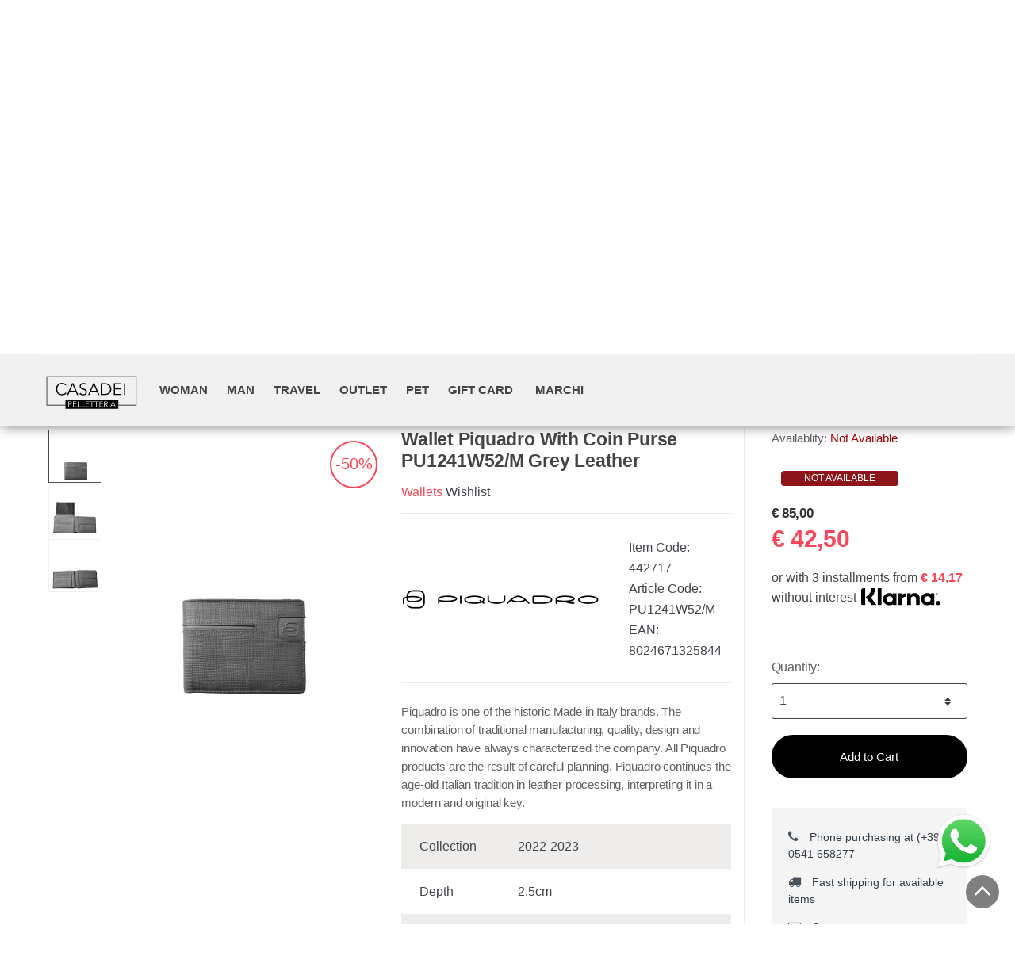

--- FILE ---
content_type: text/html; charset=utf-8
request_url: https://www.pelletteriacasadei.it/en/wallets/piquadro-wallet-piquadro-with-coin-purse-pu1241w52-m-grey-leather-p442717
body_size: 40179
content:


<!DOCTYPE html>
<html lang="en">
<head>
    <title>Sale of leather bags and fashion accessories in Coriano di Rimini - Casadei leather goods</title><meta name="description" content="Wide choice of leather bags on Pelletteria Casadei. Discover our collections of prestigious brands at the most affordable price! Delivery in 24-48 h!" /><meta name="keywords" content="" /><meta name="author" content="Kyuubi.it SellerCentral" /><meta name="copyright" content="Copyright (c) by pelletteriacasadei.it" /><title> Wallet Piquadro With Coin Purse PU1241W52/M Grey Leather Wallets - Vendita borse in pelle e accessori moda a Coriano di Rimini - Pelletteria Casadei</title><meta http-equiv="content-language" content="en">
	<meta name="description" content="&nbsp;Piquadro wallet in calf leather.  2 sections for banknotes.  4 slots for credit cards.  4 slots for documents.   Coin pocket closed with snap button.  1 vertical flap with 5 card holders and a photo frame.  Match stitching.  Main colour&nbsp;Grey." >
	<meta name="robots" content="index,follow" >
	<meta property="og:type" content="product" >
	<meta name="prefix" content="https://www.pelletteriacasadei.it/en/wallets/wallet-piquadro-with-coin-purse-pu1241w52-m-grey-leather-p442717" >
	<meta property="fb:app_id" content="1203407796684950" >
	<meta property="og:title" content=" Wallet Piquadro With Coin Purse PU1241W52/M Grey Leather Wallets - Vendita borse in pelle e accessori moda a Coriano di Rimini - Pelletteria Casadei" >
	<meta property="og:description" content="&nbsp;Piquadro wallet in calf leather.  2 sections for banknotes.  4 slots for credit cards.  4 slots for documents.   Coin pocket closed with snap button.  1 vertical flap with 5 card holders and a photo frame.  Match stitching.  Main colour&nbsp;Grey." >
	<meta property="og:url" content="https://www.pelletteriacasadei.it/en/wallets/wallet-piquadro-with-coin-purse-pu1241w52-m-grey-leather-p442717" >
	<meta property="og:image" content="https://mediacore.kyuubi.it/pelletteriacasadei/media/img/2023/5/10/510731-large-wallet-piquadro-with-coin-purse-pu1241w52-m-grey-leather.jpg" >
	<meta property="og:image:type" content="image/jpeg" >
	<meta property="og:image:alt" content=" Wallet Piquadro With Coin Purse PU1241W52/M Grey Leather Wallets - Vendita borse in pelle e accessori moda a Coriano di Rimini - Pelletteria Casadei" >
	
    <meta charset="UTF-8">
<meta http-equiv="Content-Type" content="text/html; charset=utf-8" />
<meta http-equiv="X-UA-Compatible" content="IE=edge">
<meta name="viewport" content="width=device-width, initial-scale=1">

<meta name="facebook-domain-verification" content="s9wpp1c66n4ax2a1tz126o7skytoh2" />

<link rel="stylesheet" type="text/css" href="https://mediacore.kyuubi.it/global/vendor/jquery-ui/jquery-ui.min.css" media="all" />
<link rel="stylesheet" type="text/css" href="https://mediacore.kyuubi.it/global/templates/classic/css/bootstrap.min.css" media="all" />
<link rel="stylesheet" type="text/css" href="https://mediacore.kyuubi.it/global/fonts/font-awesome5/css/all.css" media="all" />
<link rel="stylesheet" type="text/css" href="https://mediacore.kyuubi.it/global/templates/classic/css/bootstrap-grid.min.css" media="all" />
<link rel="stylesheet" type="text/css" href="https://mediacore.kyuubi.it/global/templates/classic/css/bootstrap-reboot.min.css" media="all" />
<link rel="stylesheet" type="text/css" href="https://mediacore.kyuubi.it/global/templates/classic/css/font-techmarket.min.css" media="all" />
<link rel="stylesheet" type="text/css" href="https://mediacore.kyuubi.it/global/templates/classic/css/slick.min.css" media="all" />
<link rel="stylesheet" type="text/css" href="https://mediacore.kyuubi.it/global/templates/classic/css/techmarket-font-awesome.css" media="all" />
<link rel="stylesheet" type="text/css" href="https://mediacore.kyuubi.it/global/templates/classic/css/slick-style.css" media="all" />
<link rel="stylesheet" type="text/css" href="https://mediacore.kyuubi.it/global/templates/classic/css/animate.min.css" media="all" />
<link rel="stylesheet" type="text/css" href="https://mediacore.kyuubi.it/global/templates/classic/css/style.min.css" media="all" />
<link rel="stylesheet" type="text/css" href="https://mediacore.kyuubi.it/global/templates/classic/css/colors/is.css" media="all" />

<link rel="stylesheet" type="text/css" href="https://mediacore.kyuubi.it/global/vendor/toastr/toastr.min.css" media="all" />
<link rel="stylesheet" type="text/css" href="https://mediacore.kyuubi.it/global/vendor/lightbox2/css/lightbox.min.css" media="all" />

<link rel="stylesheet" type="text/css" href="https://mediacore.kyuubi.it/global/templates/classic/classic.css?ver=639050575983397616" media="all" />
<link rel="stylesheet" type="text/css" href="https://www.pelletteriacasadei.it/css/custom.css?ver=639050575983397616" media="all" />

<link href='https://fonts.googleapis.com/css?family=Open+Sans:400,300,600,700,700italic,800,800italic,600italic,400italic,300italic' rel='stylesheet' type='text/css'>

<link rel="shortcut icon" href="https://www.pelletteriacasadei.it/favicon.png" type="image/x-icon" />
<meta name="google-site-verification" content="2uKxO2HXRdksZR-5I2_2JtCqCE65wF5AT2ZcOBJF8YE" />
<script type="text/javascript">
    var orderDefault = "order_default";
    var availabilityDefault = 1;
    var s99_filters = { "update_url":false, "categories":[], "attributes":[], "brands":[], "price_range":"", "tags":"", "pagination":1, "search_string":"", "product_id":0, "sorting":orderDefault, "special_price": false, "free_shipping": false, "prompt_delivery": false, "availability": availabilityDefault, "nav_type": "grid", "search_in": "", "only_items" : false};
    var s99_history_filters = [];
    var currentLanguage = "en";
    var websiteurl = "https://www.pelletteriacasadei.it/";
    var google_analytics_website = "pelletteriacasadei.it";
    var google_analytics_code = "G-S0EJR8K197";
    var google_tag_manager_code = "GTM-TFKD3WF";
    var facebook_pixel_id = "1658569627672050";
    var facebook_catalog_id = "827469371260503";
    var trovaprezzi_merchant_key = '';
    var payPalClient = 'Ad98TW9mr8xFUQooLK1CsFbclOF9ugofvX3mo3jsN93xJtln5KIZaFw7hD8M-joEcCQi52PVZsedMvup';
    var searchProductIds = '';
    var currentCartIdentifier = '';
    var userLogged = null;
    var showPopupVar = 'False' == 'True';
    var showSearchDropdown = '' == 'True';
    var siteName = 'PelletteriaCasadei';
    var googleReCaptchaPublicKey = '6LfQBdwZAAAAANx07YJinOqzc8hPTiy3RpRA1s5X';
    var klarnaToken = null;
    var klarnaTmpData = null;
</script>

<script type="text/javascript"> //Il Semaforo vars
    var showCashOnDeliveryPayment = true;
    var userZoneId = null;
    var cartTotal = 0;
    var sizesAvailableManuals = "2902,2931,2998,2999,3208";
</script>

<script>
!function(f,b,e,v,n,t,s)
{if(f.fbq)return;n=f.fbq=function(){n.callMethod?
n.callMethod.apply(n,arguments):n.queue.push(arguments)};
if(!f._fbq)f._fbq=n;n.push=n;n.loaded=!0;n.version='2.0';
n.queue=[];t=b.createElement(e);t.async=!0;
t.src=v;s=b.getElementsByTagName(e)[0];
s.parentNode.insertBefore(t,s)}(window, document,'script',
'https://connect.facebook.net/en_US/fbevents.js');
fbq('init', facebook_pixel_id);
fbq('track', 'PageView');
</script>
<noscript><img height="1" width="1" style="display:none" src="https://www.facebook.com/tr?id=1658569627672050&ev=PageView&noscript=1" /></noscript>
<!-- Google Tag Manager -->
<script>(function(w,d,s,l,i){w[l]=w[l]||[];w[l].push({'gtm.start':
new Date().getTime(),event:'gtm.js'});var f=d.getElementsByTagName(s)[0],
j=d.createElement(s),dl=l!='dataLayer'?'&l='+l:'';j.async=true;j.src=
'https://www.googletagmanager.com/gtm.js?id='+i+dl;f.parentNode.insertBefore(j,f);
})(window,document,'script','dataLayer',google_tag_manager_code);</script>
<!-- End Google Tag Manager -->
<!-- Global site tag (gtag.js) - Google Analytics -->
<script async src="https://www.googletagmanager.com/gtag/js?id=G-S0EJR8K197"></script>
<script>
    window.dataLayer = window.dataLayer || [];
    function gtag(){dataLayer.push(arguments);}
    gtag('js', new Date());

    gtag('config', google_analytics_code);
    gtag('config', google_tag_manager_code);
</script>


    <script type="application/ld&#x2B;json">
        [{ "@context":"https://schema.org/", "@type":"Product" , "name":" Wallet Piquadro With Coin Purse PU1241W52/M Grey Leather","image":["https://mediacore.kyuubi.it/pelletteriacasadei/media/img/2023/5/10/510731-large-wallet-piquadro-with-coin-purse-pu1241w52-m-grey-leather.jpg","https://mediacore.kyuubi.it/pelletteriacasadei/media/img/2023/5/10/510730-large-wallet-piquadro-with-coin-purse-pu1241w52-m-grey-leather.jpg","https://mediacore.kyuubi.it/pelletteriacasadei/media/img/2023/5/10/510732-large-wallet-piquadro-with-coin-purse-pu1241w52-m-grey-leather.jpg"],"description":"\u0026nbsp;Piquadro wallet in calf leather.  2 sections for banknotes.  4 slots for credit cards.  4 slots for documents.   Coin pocket closed with snap button.  1 vertical flap with 5 card holders and a photo frame.  Match stitching.  Main colour\u0026nbsp;Grey.","review":"","mpn":"8024671325844","ean":"8024671325844","upc":"","sku":"PU1241W52/M","brand":{"name":"PIQUADRO","image":"https://mediacore.kyuubi.it/pelletteriacasadei/media/image/brands/3246.jpg","url":"https://www.pelletteriacasadei.it/en/piquadro/b3246"},"offers":{"type":"Offer","priceCurrency":"EUR","price":"42.5","url":"https://www.pelletteriacasadei.it/en/wallets/wallet-piquadro-with-coin-purse-pu1241w52-m-grey-leather-p442717","priceValidUntil":"2026-08-01","itemCondition":"NewCondition","availability":"http://schema.org/OutOfStock","seller":{"type":"Organization","name":"PelletteriaCasadei"}} },{ "@context":"https://schema.org/", "@type":"BreadcrumbList" , "itemListElement":[{"type":"ListItem","position":1,"name":"Home","item":"https://www.pelletteriacasadei.it/en/"},{"type":"ListItem","position":2,"name":"Outlet","item":"https://www.pelletteriacasadei.it/en/outlet/c1554"},{"type":"ListItem","position":3,"name":"Wallets","item":"https://www.pelletteriacasadei.it/en/wallets/c1577"},{"type":"ListItem","position":4,"name":"PIQUADRO","item":"https://www.pelletteriacasadei.it/en/piquadro/b3246"},{"type":"ListItem","position":5,"name":" Wallet Piquadro With Coin Purse PU1241W52/M Grey Leather","item":"https://www.pelletteriacasadei.it/en/wallets/wallet-piquadro-with-coin-purse-pu1241w52-m-grey-leather-p442717"}] },{ "@context":"https://schema.org/", "@type":"Brand" , "name":"PIQUADRO","image":"https://mediacore.kyuubi.it/pelletteriacasadei/media/image/brands/3246.jpg","url":"https://www.pelletteriacasadei.it/en/piquadro/b3246" }]
    </script>
</head>
<body class="woocommerce-active can-uppercase full-width extended single-product" data-area="product" data-current-lang="en" data-id="442717" data-parameters="">
    <!-- Google Tag Manager (noscript) -->
<noscript><iframe src="https://www.googletagmanager.com/ns.html?id=GTM-TFKD3WF" height="0" width="0" style="display:none;visibility:hidden"></iframe></noscript>
<!-- End Google Tag Manager (noscript) -->
<div id="page" class="hfeed site">
    <div class="col-md-12 banner-top-promo"> valid on non-sale products -</div>
    <div class="top-bar top-bar-v2">
        <div class="col-full">
            <ul id="menu-top-bar-left" class="nav menu-top-bar-left">
    <li class="menu-item animate-dropdown">
        <a href="#">Call us at (+39) 0541 658277</a>
    </li>
</ul>
            <!-- .nav -->
            <ul id="menu-top-bar-right" class="nav menu-top-bar-right">
                <li class="menu-item">
                    <a href="https://www.pelletteriacasadei.it/en/contact-us/p2"><i class="fa fa-envelope-o"></i> Contact us</a>
                </li>
                <li class="menu-item">
                    <a title="Il mio Pannello" href="https://www.pelletteriacasadei.it/en/mypanel/"><i class="fa fa-dashboard"></i> My Panel</a>
                </li>
                <li class="menu-item">
                    <a href="https://www.pelletteriacasadei.it/en/login/"><i class="fa fa-user"></i> Login</a>
                </li>
                <li class="menu-item">
                    <ul class="flags">
                        <li><a href="javascript:;" onclick="changeLanguage('it')"><img src="https://www.pelletteriacasadei.it/images/flags/it.png" width="20px" alt="it" /></a></li><li><a href="javascript:;" onclick="changeLanguage('en')"><img src="https://www.pelletteriacasadei.it/images/flags/en.png" width="20px" alt="to do: en" /></a></li>
                    </ul>
                    <!-- .dropdown-menu -->
                </li>
            </ul>
            <!-- .nav -->
        </div>
        <!-- .col-full -->
    </div>
    <!-- .top-bar-v2 -->
    <header id="masthead" class="site-header header-v2" style="background-image: none; ">
        <div class="col-full desktop-only">
            <div class="row">
                <div class="site-branding">
                    <a href="/en/" class="custom-logo-link" rel="home">
                        <svg version="1.1" id="header_logo" xmlns="http://www.w3.org/2000/svg" xmlns:xlink="http://www.w3.org/1999/xlink" x="0px" y="0px" viewBox="0 0 396.9 198.4" style="enable-background:new 0 0 396.9 198.4;" xml:space="preserve">
                            <g>
                                <g>
                                    <path d="M112.2,99c-2.8,4.2-8.2,7.8-15.7,7.8c-12.7,0-21.9-9.3-21.9-22.1s9.4-22.1,21.9-22.1c6.2,0,12,2.6,15,6.6l-3.6,2.6
                                        c-1.8-2.7-6-5.5-11.3-5.5c-10.9,0-17.4,8.5-17.4,18.3s6.6,18.3,17.4,18.3c4.8,0,9.4-1.9,12.3-6.2L112.2,99z"></path>
                                    <path d="M118.5,105.8h-4.7l18.2-42h4.2l18,42h-4.7l-4.6-11h-21.7L118.5,105.8z M124.7,90.8h18.5L134,68.5L124.7,90.8z"></path>
                                    <path d="M180.7,70.6c-1.8-2.6-4.7-4.2-8.7-4.2c-4.2,0-9,2.5-9,7.9c0,5.3,4.4,6.7,9.1,8.2c5.9,2,12.5,3.9,12.5,12.3
                                        s-7.1,12.1-13.7,12.1c-5.1,0-10.2-2.1-13.2-6.2l3.7-2.7c1.8,3,5.2,5.3,9.6,5.3c4.3,0,9.3-2.7,9.3-8.1c0-5.9-4.9-7.4-10.3-9
                                        c-5.6-1.7-11.3-4.2-11.3-11.7c0-8.1,7.2-11.6,13.4-11.6c5.6,0,9.8,2.4,11.9,5.1L180.7,70.6z"></path>
                                    <path d="M193.5,105.8h-4.7l18.2-42h4.2l18,42h-4.7l-4.6-11h-21.7L193.5,105.8z M199.7,90.8h18.5L209,68.5L199.7,90.8z"></path>
                                    <path d="M235.4,63.8h13.9c10.5,0,22.1,7,22.1,21c0,14-11.6,21-22.1,21h-13.9V63.8z M239.6,102h8.5c12.6,0,18.7-8.5,18.7-17.2
                                        s-6.1-17.2-18.7-17.2h-8.5V102z"></path>
                                    <path d="M284.5,102H307v3.8h-26.8v-42h26v3.8h-21.8v14.5h20.3v3.7h-20.3V102z"></path>
                                    <path d="M319.7,105.8h-4.3v-42h4.3V105.8z"></path>
                                </g>
                                <polygon points="296.1,155.5 108.3,155.5 108.3,141.9 108.3,122.7 296.1,122.7    "></polygon>
                                <g>
                                    <path class="st0" d="M118.9,128.8h5.6c4,0,6.7,1.7,6.7,5.3c0,3.6-2.7,5.3-6.8,5.3h-3.5v9.2h-2V128.8z M120.9,137.7h3.4
                                        c3.1,0,4.9-1.3,4.9-3.6c0-2.4-1.8-3.6-4.9-3.6h-3.4V137.7z"></path>
                                    <path class="st0" d="M137.2,146.8h10.7v1.8h-12.7v-19.8h12.3v1.8h-10.3v6.8h9.6v1.8h-9.6V146.8z"></path>
                                    <path class="st0" d="M153.9,146.8h9.3v1.8h-11.3v-19.8h2V146.8z"></path>
                                    <path class="st0" d="M168.2,146.8h9.3v1.8h-11.3v-19.8h2V146.8z"></path>
                                    <path class="st0" d="M182.6,146.8h10.7v1.8h-12.7v-19.8h12.3v1.8h-10.3v6.8h9.6v1.8h-9.6V146.8z"></path>
                                    <path class="st0" d="M203.6,148.6h-2v-18h-6.7v-1.8h15.4v1.8h-6.7V148.6z"></path>
                                    <path class="st0" d="M219.6,148.6h-2v-18h-6.7v-1.8h15.4v1.8h-6.7V148.6z"></path>
                                    <path class="st0" d="M231.3,146.8h10.7v1.8h-12.7v-19.8h12.3v1.8h-10.3v6.8h9.6v1.8h-9.6V146.8z"></path>
                                    <path class="st0" d="M247.9,148.6h-2v-19.8h5.8c3.9,0,6.8,1.4,6.8,5.3c0,2.9-2.2,4.8-5.1,5.1l5.8,9.4h-2.5l-5.5-9.3h-3.4V148.6z
                                         M247.9,137.6h3.5c3.2,0,5.1-1.2,5.1-3.5c0-2.6-2-3.6-5-3.6h-3.6V137.6z"></path>
                                    <path class="st0" d="M264.8,148.6h-2v-19.8h2V148.6z"></path>
                                    <path class="st0" d="M269.9,148.6h-2.2l8.6-19.8h2l8.5,19.8h-2.2l-2.2-5.2h-10.3L269.9,148.6z M272.9,141.6h8.8l-4.4-10.5
                                        L272.9,141.6z"></path>
                                </g>
                                <polygon points="360.7,142.9 296.2,142.9 296.2,140.9 358.7,140.9 358.7,41.1 43.3,41.1 43.3,140.9 108.7,140.9 108.7,142.9 
                                    41.3,142.9 41.3,39.1 360.7,39.1     "></polygon>
                            </g>
                        </svg>
                    </a>
                    <!-- /.custom-logo-link -->
                </div>
                <!-- /.site-branding -->
                <!-- ============================================================= End Header Logo ============================================================= -->
                <!-- .departments-menu -->
                <form id="s99_search_form" class="navbar-search s99_search_form" method="get" autocomplete="off" action="https://www.pelletteriacasadei.it/en/s/">
                    <label class="sr-only screen-reader-text" for="search">Search for products</label>
                    <div class="input-group s99_hidden_search_values">
                            <input type="text" id="search" class="form-control search-field product-search-field s99_search_string" dir="ltr" value="" placeholder='Search for products' />
                            <input type="hidden" value="" name="search_string" class="hidden_search_string" />
                            <input type="hidden" value="" name="categories" class="hidden_categories" />
                            <input type="hidden" value="" name="search_in" class="hidden_search_in" />
                            <div class="input-group-addon search-categories popover-header">
                                <select class="product_cat"></select>
                            </div>
                        <!-- .input-group-addon -->
                        <div class="input-group-btn input-group-append">
                            <button type="submit" class="btn btn-primary">
                                <i class="fa fa-search"></i>
                                <span class="search-btn">Search</span>
                            </button>
                        </div>
                        <!-- .input-group-btn -->
                    </div>
                    <!-- .input-group -->
                </form>
                <!-- .navbar-search -->
                <ul class="header-wishlist nav navbar-nav">
                    <li class="nav-item">
                        <a href="https://www.pelletteriacasadei.it/en/mypanel/?section=wishlist" class="nav-link">
                            <i class="tm tm-favorites"></i>
                        </a>
                    </li>
                </ul>
                <!-- .header-wishlist -->
                <ul id="site-header-cart" class="site-header-cart menu">
                    <li class="animate-dropdown dropdown ">
                        <a class="cart-contents" href="https://www.pelletteriacasadei.it/en/" data-toggle="dropdown" title="View your shopping cart">
                            <i class="fal fa-shopping-cart"></i>
                            <span id="s99_cart_count" class="count">0</span>
                            <span class="amount">
                                <span class="price-label">Cart</span><span id="s99_cart_total_price" class="amount">€ 0.00</span></span>
                        </a>
                        <ul class="dropdown-menu dropdown-menu-mini-cart">
                            <li>
                                <div class="widget woocommerce widget_shopping_cart">
                                    <div class="widget_shopping_cart_content">
                                        <ul id="s99_mini_cart_items" class="woocommerce-mini-cart cart_list product_list_widget">
                                            
                                        </ul>
                                        <!-- .cart_list -->
                                        <p class="woocommerce-mini-cart__total total">
                                            <strong>Subtotal:</strong>
                                            <span class="woocommerce-Price-amount amount"><span id="s99_cart_total_price_clone" class="amount">€ 0.00</span></span>
                                        </p>
                                        <p class="woocommerce-mini-cart__buttons buttons">
                                            <a href="https://www.pelletteriacasadei.it/en/cart/" class="button wc-forward">View Cart</a>
                                        </p>
                                    </div>
                                    <!-- .widget_shopping_cart_content -->
                                </div>
                                <!-- .widget_shopping_cart -->
                            </li>
                        </ul>
                        <!-- .dropdown-menu-mini-cart -->
                    </li>
                </ul>
                <!-- .site-header-cart -->
            </div>
            <!-- /.row -->
            <div class="techmarket-sticky-wrap">
                <div class="row">
                    <a href="/" class="custom-logo-link-sticky" rel="home">
    <svg version="1.1" id="header_logo_sticky" xmlns="http://www.w3.org/2000/svg" xmlns:xlink="http://www.w3.org/1999/xlink" x="0px" y="0px" viewBox="0 0 396.9 198.4" style="enable-background:new 0 0 396.9 198.4;" xml:space="preserve">
        <g>
            <g>
                <path d="M112.2,99c-2.8,4.2-8.2,7.8-15.7,7.8c-12.7,0-21.9-9.3-21.9-22.1s9.4-22.1,21.9-22.1c6.2,0,12,2.6,15,6.6l-3.6,2.6
                    c-1.8-2.7-6-5.5-11.3-5.5c-10.9,0-17.4,8.5-17.4,18.3s6.6,18.3,17.4,18.3c4.8,0,9.4-1.9,12.3-6.2L112.2,99z"></path>
                <path d="M118.5,105.8h-4.7l18.2-42h4.2l18,42h-4.7l-4.6-11h-21.7L118.5,105.8z M124.7,90.8h18.5L134,68.5L124.7,90.8z"></path>
                <path d="M180.7,70.6c-1.8-2.6-4.7-4.2-8.7-4.2c-4.2,0-9,2.5-9,7.9c0,5.3,4.4,6.7,9.1,8.2c5.9,2,12.5,3.9,12.5,12.3
                    s-7.1,12.1-13.7,12.1c-5.1,0-10.2-2.1-13.2-6.2l3.7-2.7c1.8,3,5.2,5.3,9.6,5.3c4.3,0,9.3-2.7,9.3-8.1c0-5.9-4.9-7.4-10.3-9
                    c-5.6-1.7-11.3-4.2-11.3-11.7c0-8.1,7.2-11.6,13.4-11.6c5.6,0,9.8,2.4,11.9,5.1L180.7,70.6z"></path>
                <path d="M193.5,105.8h-4.7l18.2-42h4.2l18,42h-4.7l-4.6-11h-21.7L193.5,105.8z M199.7,90.8h18.5L209,68.5L199.7,90.8z"></path>
                <path d="M235.4,63.8h13.9c10.5,0,22.1,7,22.1,21c0,14-11.6,21-22.1,21h-13.9V63.8z M239.6,102h8.5c12.6,0,18.7-8.5,18.7-17.2
                    s-6.1-17.2-18.7-17.2h-8.5V102z"></path>
                <path d="M284.5,102H307v3.8h-26.8v-42h26v3.8h-21.8v14.5h20.3v3.7h-20.3V102z"></path>
                <path d="M319.7,105.8h-4.3v-42h4.3V105.8z"></path>
            </g>
            <polygon points="296.1,155.5 108.3,155.5 108.3,141.9 108.3,122.7 296.1,122.7    "></polygon>
            <g>
                <path class="st0" d="M118.9,128.8h5.6c4,0,6.7,1.7,6.7,5.3c0,3.6-2.7,5.3-6.8,5.3h-3.5v9.2h-2V128.8z M120.9,137.7h3.4
                    c3.1,0,4.9-1.3,4.9-3.6c0-2.4-1.8-3.6-4.9-3.6h-3.4V137.7z"></path>
                <path class="st0" d="M137.2,146.8h10.7v1.8h-12.7v-19.8h12.3v1.8h-10.3v6.8h9.6v1.8h-9.6V146.8z"></path>
                <path class="st0" d="M153.9,146.8h9.3v1.8h-11.3v-19.8h2V146.8z"></path>
                <path class="st0" d="M168.2,146.8h9.3v1.8h-11.3v-19.8h2V146.8z"></path>
                <path class="st0" d="M182.6,146.8h10.7v1.8h-12.7v-19.8h12.3v1.8h-10.3v6.8h9.6v1.8h-9.6V146.8z"></path>
                <path class="st0" d="M203.6,148.6h-2v-18h-6.7v-1.8h15.4v1.8h-6.7V148.6z"></path>
                <path class="st0" d="M219.6,148.6h-2v-18h-6.7v-1.8h15.4v1.8h-6.7V148.6z"></path>
                <path class="st0" d="M231.3,146.8h10.7v1.8h-12.7v-19.8h12.3v1.8h-10.3v6.8h9.6v1.8h-9.6V146.8z"></path>
                <path class="st0" d="M247.9,148.6h-2v-19.8h5.8c3.9,0,6.8,1.4,6.8,5.3c0,2.9-2.2,4.8-5.1,5.1l5.8,9.4h-2.5l-5.5-9.3h-3.4V148.6z
                     M247.9,137.6h3.5c3.2,0,5.1-1.2,5.1-3.5c0-2.6-2-3.6-5-3.6h-3.6V137.6z"></path>
                <path class="st0" d="M264.8,148.6h-2v-19.8h2V148.6z"></path>
                <path class="st0" d="M269.9,148.6h-2.2l8.6-19.8h2l8.5,19.8h-2.2l-2.2-5.2h-10.3L269.9,148.6z M272.9,141.6h8.8l-4.4-10.5
                    L272.9,141.6z"></path>
            </g>
            <polygon points="360.7,142.9 296.2,142.9 296.2,140.9 358.7,140.9 358.7,41.1 43.3,41.1 43.3,140.9 108.7,140.9 108.7,142.9 
                41.3,142.9 41.3,39.1 360.7,39.1     "></polygon>
        </g>
    </svg>
</a>
<nav id="navbar-primary" class="navbar-primary" aria-label="Navbar Primary" data-nav="flex-menu">
    <ul id="menu-primary-menu" class="nav yamm">
        <li class="s99_main menu-item menu-item-has-children animate-dropdown">
    <a title="Woman" class="s99_special_href " aria-haspopup="true" data-key="1551" data-filter="category_id" data-maintain="false" href="https://www.pelletteriacasadei.it/en/woman/c1551" itemprop="category">Woman</a> <!-- data-toggle="dropdown" -->
    <ul role="menu" class=" dropdown-menu">
    <li class="menu-item animate-dropdown">
    <a class="s99_special_href" data-key="1560" data-filter="category_id" data-maintain="false" href="https://www.pelletteriacasadei.it/en/bags/c1560" itemprop="category">Bags</a>
    
</li><li class="menu-item animate-dropdown">
    <a class="s99_special_href" data-key="1596" data-filter="category_id" data-maintain="false" href="https://www.pelletteriacasadei.it/en/new-arrivals/c1596" itemprop="category">New Arrivals</a>
    
</li><li class="menu-item animate-dropdown">
    <a class="s99_special_href" data-key="1559" data-filter="category_id" data-maintain="false" href="https://www.pelletteriacasadei.it/en/geo-collection/c1559" itemprop="category">Geo Collection</a>
    
</li><li class="menu-item animate-dropdown">
    <a class="s99_special_href" data-key="1562" data-filter="category_id" data-maintain="false" href="https://www.pelletteriacasadei.it/en/wallets/c1562" itemprop="category">Wallets</a>
    
</li><li class="menu-item animate-dropdown">
    <a class="s99_special_href" data-key="1557" data-filter="category_id" data-maintain="false" href="https://www.pelletteriacasadei.it/en/shoes/c1557" itemprop="category">Shoes</a>
    
</li><li class="menu-item animate-dropdown">
    <a class="s99_special_href" data-key="1563" data-filter="category_id" data-maintain="false" href="https://www.pelletteriacasadei.it/en/textile/c1563" itemprop="category">Textile</a>
    
</li><li class="menu-item animate-dropdown">
    <a class="s99_special_href" data-key="1561" data-filter="category_id" data-maintain="false" href="https://www.pelletteriacasadei.it/en/keyrings-small-leather-goods-umbrella/c1561" itemprop="category">Keyrings / Small leather goods / Umbrella</a>
    
</li><li class="menu-item animate-dropdown">
    <a class="s99_special_href" data-key="5157" data-filter="category_id" data-maintain="false" href="https://www.pelletteriacasadei.it/en/belts/c5157" itemprop="category">Belts</a>
    
</li>
</ul>
</li><li class="s99_main menu-item menu-item-has-children animate-dropdown">
    <a title="Man" class="s99_special_href " aria-haspopup="true" data-key="1555" data-filter="category_id" data-maintain="false" href="https://www.pelletteriacasadei.it/en/man/c1555" itemprop="category">Man</a> <!-- data-toggle="dropdown" -->
    <ul role="menu" class=" dropdown-menu">
    <li class="menu-item animate-dropdown">
    <a class="s99_special_href" data-key="1567" data-filter="category_id" data-maintain="false" href="https://www.pelletteriacasadei.it/en/folders-backpacks/c1567" itemprop="category">Folders / Backpacks</a>
    
</li><li class="menu-item animate-dropdown">
    <a class="s99_special_href" data-key="1565" data-filter="category_id" data-maintain="false" href="https://www.pelletteriacasadei.it/en/shoulder-bags-pouches/c1565" itemprop="category">Shoulder Bags / Pouches</a>
    
</li><li class="menu-item animate-dropdown">
    <a class="s99_special_href" data-key="1566" data-filter="category_id" data-maintain="false" href="https://www.pelletteriacasadei.it/en/wallets/c1566" itemprop="category">Wallets</a>
    
</li><li class="menu-item animate-dropdown">
    <a class="s99_special_href" data-key="3274" data-filter="category_id" data-maintain="false" href="https://www.pelletteriacasadei.it/en/wallet-alviero-martini-1-classe/c3274" itemprop="category">Wallet Alviero Martini 1°Classe</a>
    
</li><li class="menu-item animate-dropdown">
    <a class="s99_special_href" data-key="1570" data-filter="category_id" data-maintain="false" href="https://www.pelletteriacasadei.it/en/belts/c1570" itemprop="category">Belts</a>
    
</li><li class="menu-item animate-dropdown">
    <a class="s99_special_href" data-key="1568" data-filter="category_id" data-maintain="false" href="https://www.pelletteriacasadei.it/en/keychains/c1568" itemprop="category">Keychains</a>
    
</li><li class="menu-item animate-dropdown">
    <a class="s99_special_href" data-key="5158" data-filter="category_id" data-maintain="false" href="https://www.pelletteriacasadei.it/en/textile/c5158" itemprop="category">Textile</a>
    
</li>
</ul>
</li><li class="s99_main menu-item menu-item-has-children animate-dropdown">
    <a title="Travel" class="s99_special_href " aria-haspopup="true" data-key="1556" data-filter="category_id" data-maintain="false" href="https://www.pelletteriacasadei.it/en/travel/c1556" itemprop="category">Travel</a> <!-- data-toggle="dropdown" -->
    <ul role="menu" class=" dropdown-menu">
    <li class="menu-item animate-dropdown">
    <a class="s99_special_href" data-key="2361" data-filter="category_id" data-maintain="false" href="https://www.pelletteriacasadei.it/en/backpacks-bags/c2361" itemprop="category">Backpacks / Bags</a>
    
</li><li class="menu-item animate-dropdown">
    <a class="s99_special_href" data-key="1573" data-filter="category_id" data-maintain="false" href="https://www.pelletteriacasadei.it/en/trolley/c1573" itemprop="category">trolley</a>
    
</li><li class="menu-item animate-dropdown">
    <a class="s99_special_href" data-key="1571" data-filter="category_id" data-maintain="false" href="https://www.pelletteriacasadei.it/en/travel-accessories/c1571" itemprop="category">Travel accessories</a>
    
</li>
</ul>
</li><li class="s99_main menu-item menu-item-has-children animate-dropdown">
    <a title="Outlet" class="s99_special_href " aria-haspopup="true" data-key="1554" data-filter="category_id" data-maintain="false" href="https://www.pelletteriacasadei.it/en/outlet/c1554" itemprop="category">Outlet</a> <!-- data-toggle="dropdown" -->
    <ul role="menu" class=" dropdown-menu">
    <li class="menu-item animate-dropdown">
    <a class="s99_special_href" data-key="1579" data-filter="category_id" data-maintain="false" href="https://www.pelletteriacasadei.it/en/bags/c1579" itemprop="category">Bags</a>
    
</li><li class="menu-item animate-dropdown">
    <a class="s99_special_href" data-key="1578" data-filter="category_id" data-maintain="false" href="https://www.pelletteriacasadei.it/en/shoes/c1578" itemprop="category">Shoes</a>
    
</li><li class="menu-item animate-dropdown">
    <a class="s99_special_href" data-key="1577" data-filter="category_id" data-maintain="false" href="https://www.pelletteriacasadei.it/en/wallets/c1577" itemprop="category">Wallets</a>
    
</li>
</ul>
</li><li class="s99_main menu-item menu-item-has-children animate-dropdown">
    <a title="Pet" class="s99_special_href " aria-haspopup="true" data-key="5331" data-filter="category_id" data-maintain="false" href="https://www.pelletteriacasadei.it/en/pet/c5331" itemprop="category">Pet</a> <!-- data-toggle="dropdown" -->
    <ul role="menu" class=" dropdown-menu">
    <li class="menu-item animate-dropdown">
    <a class="s99_special_href" data-key="5332" data-filter="category_id" data-maintain="false" href="https://www.pelletteriacasadei.it/en/collar-harness/c5332" itemprop="category">Collar / Harness</a>
    
</li><li class="menu-item animate-dropdown">
    <a class="s99_special_href" data-key="5333" data-filter="category_id" data-maintain="false" href="https://www.pelletteriacasadei.it/en/leash/c5333" itemprop="category">Leash</a>
    
</li><li class="menu-item animate-dropdown">
    <a class="s99_special_href" data-key="5334" data-filter="category_id" data-maintain="false" href="https://www.pelletteriacasadei.it/en/sit/c5334" itemprop="category">Sit</a>
    
</li><li class="menu-item animate-dropdown">
    <a class="s99_special_href" data-key="5335" data-filter="category_id" data-maintain="false" href="https://www.pelletteriacasadei.it/en/clothing/c5335" itemprop="category">Clothing</a>
    
</li><li class="menu-item animate-dropdown">
    <a class="s99_special_href" data-key="5336" data-filter="category_id" data-maintain="false" href="https://www.pelletteriacasadei.it/en/accessories/c5336" itemprop="category">Accessories</a>
    
</li><li class="menu-item animate-dropdown">
    <a class="s99_special_href" data-key="5337" data-filter="category_id" data-maintain="false" href="https://www.pelletteriacasadei.it/en/carrier/c5337" itemprop="category">Carrier</a>
    
</li>
</ul>
</li><li class="s99_main menu-item menu-item-has-children animate-dropdown">
    <a title="Gift Card" class="s99_special_href " aria-haspopup="true" data-key="3339" data-filter="category_id" data-maintain="false" href="https://www.pelletteriacasadei.it/en/gift-card/c3339" itemprop="category">Gift Card</a> <!-- data-toggle="dropdown" -->
    
</li>
        <li class="s99_main menu-item animate-dropdown">
            <a title="marchi" class="s99_special_href " aria-haspopup="true" data-key="{#item_id#}" data-filter="" data-maintain="false" href="/it/marchi/p1">MARCHI</a>
        </li>
    </ul>
</nav>
                </div>
                <!-- /.row -->
            </div>
            <!-- .techmarket-sticky-wrap -->
        </div>
        <!-- .col-full -->
        <div class="col-full handheld-only">
            <div class="handheld-header">
                <div class="row">
                    <div class="site-branding">
                        <a href="/" class="custom-logo-link" rel="home">
                            <svg version="1.1" id="responsive_logo" xmlns="http://www.w3.org/2000/svg" xmlns:xlink="http://www.w3.org/1999/xlink" x="0px" y="0px" viewBox="0 0 396.9 198.4" style="enable-background:new 0 0 396.9 198.4;" xml:space="preserve">
                                <g>
                                    <g>
                                        <path d="M112.2,99c-2.8,4.2-8.2,7.8-15.7,7.8c-12.7,0-21.9-9.3-21.9-22.1s9.4-22.1,21.9-22.1c6.2,0,12,2.6,15,6.6l-3.6,2.6
                                            c-1.8-2.7-6-5.5-11.3-5.5c-10.9,0-17.4,8.5-17.4,18.3s6.6,18.3,17.4,18.3c4.8,0,9.4-1.9,12.3-6.2L112.2,99z"></path>
                                        <path d="M118.5,105.8h-4.7l18.2-42h4.2l18,42h-4.7l-4.6-11h-21.7L118.5,105.8z M124.7,90.8h18.5L134,68.5L124.7,90.8z"></path>
                                        <path d="M180.7,70.6c-1.8-2.6-4.7-4.2-8.7-4.2c-4.2,0-9,2.5-9,7.9c0,5.3,4.4,6.7,9.1,8.2c5.9,2,12.5,3.9,12.5,12.3
                                            s-7.1,12.1-13.7,12.1c-5.1,0-10.2-2.1-13.2-6.2l3.7-2.7c1.8,3,5.2,5.3,9.6,5.3c4.3,0,9.3-2.7,9.3-8.1c0-5.9-4.9-7.4-10.3-9
                                            c-5.6-1.7-11.3-4.2-11.3-11.7c0-8.1,7.2-11.6,13.4-11.6c5.6,0,9.8,2.4,11.9,5.1L180.7,70.6z"></path>
                                        <path d="M193.5,105.8h-4.7l18.2-42h4.2l18,42h-4.7l-4.6-11h-21.7L193.5,105.8z M199.7,90.8h18.5L209,68.5L199.7,90.8z"></path>
                                        <path d="M235.4,63.8h13.9c10.5,0,22.1,7,22.1,21c0,14-11.6,21-22.1,21h-13.9V63.8z M239.6,102h8.5c12.6,0,18.7-8.5,18.7-17.2
                                            s-6.1-17.2-18.7-17.2h-8.5V102z"></path>
                                        <path d="M284.5,102H307v3.8h-26.8v-42h26v3.8h-21.8v14.5h20.3v3.7h-20.3V102z"></path>
                                        <path d="M319.7,105.8h-4.3v-42h4.3V105.8z"></path>
                                    </g>
                                    <polygon points="296.1,155.5 108.3,155.5 108.3,141.9 108.3,122.7 296.1,122.7    "></polygon>
                                    <g>
                                        <path class="st0" d="M118.9,128.8h5.6c4,0,6.7,1.7,6.7,5.3c0,3.6-2.7,5.3-6.8,5.3h-3.5v9.2h-2V128.8z M120.9,137.7h3.4
                                            c3.1,0,4.9-1.3,4.9-3.6c0-2.4-1.8-3.6-4.9-3.6h-3.4V137.7z"></path>
                                        <path class="st0" d="M137.2,146.8h10.7v1.8h-12.7v-19.8h12.3v1.8h-10.3v6.8h9.6v1.8h-9.6V146.8z"></path>
                                        <path class="st0" d="M153.9,146.8h9.3v1.8h-11.3v-19.8h2V146.8z"></path>
                                        <path class="st0" d="M168.2,146.8h9.3v1.8h-11.3v-19.8h2V146.8z"></path>
                                        <path class="st0" d="M182.6,146.8h10.7v1.8h-12.7v-19.8h12.3v1.8h-10.3v6.8h9.6v1.8h-9.6V146.8z"></path>
                                        <path class="st0" d="M203.6,148.6h-2v-18h-6.7v-1.8h15.4v1.8h-6.7V148.6z"></path>
                                        <path class="st0" d="M219.6,148.6h-2v-18h-6.7v-1.8h15.4v1.8h-6.7V148.6z"></path>
                                        <path class="st0" d="M231.3,146.8h10.7v1.8h-12.7v-19.8h12.3v1.8h-10.3v6.8h9.6v1.8h-9.6V146.8z"></path>
                                        <path class="st0" d="M247.9,148.6h-2v-19.8h5.8c3.9,0,6.8,1.4,6.8,5.3c0,2.9-2.2,4.8-5.1,5.1l5.8,9.4h-2.5l-5.5-9.3h-3.4V148.6z
                                             M247.9,137.6h3.5c3.2,0,5.1-1.2,5.1-3.5c0-2.6-2-3.6-5-3.6h-3.6V137.6z"></path>
                                        <path class="st0" d="M264.8,148.6h-2v-19.8h2V148.6z"></path>
                                        <path class="st0" d="M269.9,148.6h-2.2l8.6-19.8h2l8.5,19.8h-2.2l-2.2-5.2h-10.3L269.9,148.6z M272.9,141.6h8.8l-4.4-10.5
                                            L272.9,141.6z"></path>
                                    </g>
                                    <polygon points="360.7,142.9 296.2,142.9 296.2,140.9 358.7,140.9 358.7,41.1 43.3,41.1 43.3,140.9 108.7,140.9 108.7,142.9 
                                        41.3,142.9 41.3,39.1 360.7,39.1     "></polygon>
                                </g>
                            </svg>
                        </a>
                        <!-- /.custom-logo-link -->
                    </div>
                    <!-- /.site-branding -->
                    <!-- ============================================================= End Header Logo ============================================================= -->
                    <div class="handheld-header-links">
                        <ul class="columns-3">
                            <li class="my-account">
                                <a href="https://www.pelletteriacasadei.it/en/mypanel/" class="has-icon">
                                    <i class="tm tm-login-register"></i>
                                </a>
                            </li>
                            <li class="wishlist">
                                <a href="https://www.pelletteriacasadei.it/en/mypanel/?section=wishlist" class="has-icon">
                                    <i class="tm tm-favorites"></i>
                                </a>
                            </li>
                        </ul>
                        <!-- .columns-3 -->
                    </div>
                    <!-- .handheld-header-links -->
                </div>
                <!-- /.row -->
                <div class="techmarket-sticky-wrap">
                    <div class="row">
                        <nav id="handheld-navigation" class="handheld-navigation" aria-label="Handheld Navigation">
    <button class="btn navbar-toggler" type="button">
        <i class="tm tm-departments-thin"></i>
        <span>Menu</span>
    </button>
    <div class="handheld-navigation-menu">
        <span class="tmhm-close">Close</span>
        <ul id="menu-departments-menu-1" class="nav">
            <li class="highlight menu-item animate-dropdown s99_responsive_language">
                <ul class="flags">
                    <li><a href="javascript:;" onclick="changeLanguage('it')"><img src="https://www.pelletteriacasadei.it/images/flags/it.png" width="20px" alt="it" /></a></li><li><a href="javascript:;" onclick="changeLanguage('en')"><img src="https://www.pelletteriacasadei.it/images/flags/en.png" width="20px" alt="to do: en" /></a></li>
                </ul>
            </li>
            <li class="yamm-tfw menu-item menu-item-has-children animate-dropdown dropdown-submenu">
    <a title="Woman" data-toggle="dropdown" class="dropdown-toggle" aria-haspopup="true" class="s99_special_href" data-key="1551" data-filter="category_id" data-maintain="false" href="https://www.pelletteriacasadei.it/en/woman/c1551">Woman</a>
    <ul role="menu" class=" dropdown-menu">
	    <li class="menu-item menu-item-object-static_block animate-dropdown">
	        <div class="yamm-content">
	            <div class="row yamm-content-row">
				    <div class="col-md-6 col-sm-12">
    <div class="kc-col-container">
        <div class="kc_text_block">
            <ul>
                <li class="nav-title"><a title="Woman" class="s99_special_href" data-key="1551" data-filter="category_id" data-maintain="true" href="https://www.pelletteriacasadei.it/en/woman/c1551" itemprop="category">Woman</a></li>
                <li>
    <a class="s99_special_href" data-key="1560" data-filter="category_id" data-maintain="false" href="https://www.pelletteriacasadei.it/en/bags/c1560" itemprop="category">Bags</a>
    
</li><li>
    <a class="s99_special_href" data-key="1596" data-filter="category_id" data-maintain="false" href="https://www.pelletteriacasadei.it/en/new-arrivals/c1596" itemprop="category">New Arrivals</a>
    
</li><li>
    <a class="s99_special_href" data-key="1559" data-filter="category_id" data-maintain="false" href="https://www.pelletteriacasadei.it/en/geo-collection/c1559" itemprop="category">Geo Collection</a>
    
</li><li>
    <a class="s99_special_href" data-key="1562" data-filter="category_id" data-maintain="false" href="https://www.pelletteriacasadei.it/en/wallets/c1562" itemprop="category">Wallets</a>
    
</li><li>
    <a class="s99_special_href" data-key="1557" data-filter="category_id" data-maintain="false" href="https://www.pelletteriacasadei.it/en/shoes/c1557" itemprop="category">Shoes</a>
    
</li><li>
    <a class="s99_special_href" data-key="1563" data-filter="category_id" data-maintain="false" href="https://www.pelletteriacasadei.it/en/textile/c1563" itemprop="category">Textile</a>
    
</li><li>
    <a class="s99_special_href" data-key="1561" data-filter="category_id" data-maintain="false" href="https://www.pelletteriacasadei.it/en/keyrings-small-leather-goods-umbrella/c1561" itemprop="category">Keyrings / Small leather goods / Umbrella</a>
    
</li><li>
    <a class="s99_special_href" data-key="5157" data-filter="category_id" data-maintain="false" href="https://www.pelletteriacasadei.it/en/belts/c5157" itemprop="category">Belts</a>
    
</li>
            </ul>
        </div>
        <!-- .kc_text_block -->
    </div>
    <!-- .kc-col-container -->
</div>
<!-- .kc_column -->
				</div>
			</div>
		</li>
	</ul>
</li><li class="yamm-tfw menu-item menu-item-has-children animate-dropdown dropdown-submenu">
    <a title="Man" data-toggle="dropdown" class="dropdown-toggle" aria-haspopup="true" class="s99_special_href" data-key="1555" data-filter="category_id" data-maintain="false" href="https://www.pelletteriacasadei.it/en/man/c1555">Man</a>
    <ul role="menu" class=" dropdown-menu">
	    <li class="menu-item menu-item-object-static_block animate-dropdown">
	        <div class="yamm-content">
	            <div class="row yamm-content-row">
				    <div class="col-md-6 col-sm-12">
    <div class="kc-col-container">
        <div class="kc_text_block">
            <ul>
                <li class="nav-title"><a title="Man" class="s99_special_href" data-key="1555" data-filter="category_id" data-maintain="true" href="https://www.pelletteriacasadei.it/en/man/c1555" itemprop="category">Man</a></li>
                <li>
    <a class="s99_special_href" data-key="1567" data-filter="category_id" data-maintain="false" href="https://www.pelletteriacasadei.it/en/folders-backpacks/c1567" itemprop="category">Folders / Backpacks</a>
    
</li><li>
    <a class="s99_special_href" data-key="1565" data-filter="category_id" data-maintain="false" href="https://www.pelletteriacasadei.it/en/shoulder-bags-pouches/c1565" itemprop="category">Shoulder Bags / Pouches</a>
    
</li><li>
    <a class="s99_special_href" data-key="1566" data-filter="category_id" data-maintain="false" href="https://www.pelletteriacasadei.it/en/wallets/c1566" itemprop="category">Wallets</a>
    
</li><li>
    <a class="s99_special_href" data-key="3274" data-filter="category_id" data-maintain="false" href="https://www.pelletteriacasadei.it/en/wallet-alviero-martini-1-classe/c3274" itemprop="category">Wallet Alviero Martini 1°Classe</a>
    
</li><li>
    <a class="s99_special_href" data-key="1570" data-filter="category_id" data-maintain="false" href="https://www.pelletteriacasadei.it/en/belts/c1570" itemprop="category">Belts</a>
    
</li><li>
    <a class="s99_special_href" data-key="1568" data-filter="category_id" data-maintain="false" href="https://www.pelletteriacasadei.it/en/keychains/c1568" itemprop="category">Keychains</a>
    
</li><li>
    <a class="s99_special_href" data-key="5158" data-filter="category_id" data-maintain="false" href="https://www.pelletteriacasadei.it/en/textile/c5158" itemprop="category">Textile</a>
    
</li>
            </ul>
        </div>
        <!-- .kc_text_block -->
    </div>
    <!-- .kc-col-container -->
</div>
<!-- .kc_column -->
				</div>
			</div>
		</li>
	</ul>
</li><li class="yamm-tfw menu-item menu-item-has-children animate-dropdown dropdown-submenu">
    <a title="Travel" data-toggle="dropdown" class="dropdown-toggle" aria-haspopup="true" class="s99_special_href" data-key="1556" data-filter="category_id" data-maintain="false" href="https://www.pelletteriacasadei.it/en/travel/c1556">Travel</a>
    <ul role="menu" class=" dropdown-menu">
	    <li class="menu-item menu-item-object-static_block animate-dropdown">
	        <div class="yamm-content">
	            <div class="row yamm-content-row">
				    <div class="col-md-6 col-sm-12">
    <div class="kc-col-container">
        <div class="kc_text_block">
            <ul>
                <li class="nav-title"><a title="Travel" class="s99_special_href" data-key="1556" data-filter="category_id" data-maintain="true" href="https://www.pelletteriacasadei.it/en/travel/c1556" itemprop="category">Travel</a></li>
                <li>
    <a class="s99_special_href" data-key="2361" data-filter="category_id" data-maintain="false" href="https://www.pelletteriacasadei.it/en/backpacks-bags/c2361" itemprop="category">Backpacks / Bags</a>
    
</li><li>
    <a class="s99_special_href" data-key="1573" data-filter="category_id" data-maintain="false" href="https://www.pelletteriacasadei.it/en/trolley/c1573" itemprop="category">trolley</a>
    
</li><li>
    <a class="s99_special_href" data-key="1571" data-filter="category_id" data-maintain="false" href="https://www.pelletteriacasadei.it/en/travel-accessories/c1571" itemprop="category">Travel accessories</a>
    
</li>
            </ul>
        </div>
        <!-- .kc_text_block -->
    </div>
    <!-- .kc-col-container -->
</div>
<!-- .kc_column -->
				</div>
			</div>
		</li>
	</ul>
</li><li class="yamm-tfw menu-item menu-item-has-children animate-dropdown dropdown-submenu">
    <a title="Outlet" data-toggle="dropdown" class="dropdown-toggle" aria-haspopup="true" class="s99_special_href" data-key="1554" data-filter="category_id" data-maintain="false" href="https://www.pelletteriacasadei.it/en/outlet/c1554">Outlet</a>
    <ul role="menu" class=" dropdown-menu">
	    <li class="menu-item menu-item-object-static_block animate-dropdown">
	        <div class="yamm-content">
	            <div class="row yamm-content-row">
				    <div class="col-md-6 col-sm-12">
    <div class="kc-col-container">
        <div class="kc_text_block">
            <ul>
                <li class="nav-title"><a title="Outlet" class="s99_special_href" data-key="1554" data-filter="category_id" data-maintain="true" href="https://www.pelletteriacasadei.it/en/outlet/c1554" itemprop="category">Outlet</a></li>
                <li>
    <a class="s99_special_href" data-key="1579" data-filter="category_id" data-maintain="false" href="https://www.pelletteriacasadei.it/en/bags/c1579" itemprop="category">Bags</a>
    
</li><li>
    <a class="s99_special_href" data-key="1578" data-filter="category_id" data-maintain="false" href="https://www.pelletteriacasadei.it/en/shoes/c1578" itemprop="category">Shoes</a>
    
</li><li>
    <a class="s99_special_href" data-key="1577" data-filter="category_id" data-maintain="false" href="https://www.pelletteriacasadei.it/en/wallets/c1577" itemprop="category">Wallets</a>
    
</li>
            </ul>
        </div>
        <!-- .kc_text_block -->
    </div>
    <!-- .kc-col-container -->
</div>
<!-- .kc_column -->
				</div>
			</div>
		</li>
	</ul>
</li><li class="yamm-tfw menu-item menu-item-has-children animate-dropdown dropdown-submenu">
    <a title="Pet" data-toggle="dropdown" class="dropdown-toggle" aria-haspopup="true" class="s99_special_href" data-key="5331" data-filter="category_id" data-maintain="false" href="https://www.pelletteriacasadei.it/en/pet/c5331">Pet</a>
    <ul role="menu" class=" dropdown-menu">
	    <li class="menu-item menu-item-object-static_block animate-dropdown">
	        <div class="yamm-content">
	            <div class="row yamm-content-row">
				    <div class="col-md-6 col-sm-12">
    <div class="kc-col-container">
        <div class="kc_text_block">
            <ul>
                <li class="nav-title"><a title="Pet" class="s99_special_href" data-key="5331" data-filter="category_id" data-maintain="true" href="https://www.pelletteriacasadei.it/en/pet/c5331" itemprop="category">Pet</a></li>
                <li>
    <a class="s99_special_href" data-key="5332" data-filter="category_id" data-maintain="false" href="https://www.pelletteriacasadei.it/en/collar-harness/c5332" itemprop="category">Collar / Harness</a>
    
</li><li>
    <a class="s99_special_href" data-key="5333" data-filter="category_id" data-maintain="false" href="https://www.pelletteriacasadei.it/en/leash/c5333" itemprop="category">Leash</a>
    
</li><li>
    <a class="s99_special_href" data-key="5334" data-filter="category_id" data-maintain="false" href="https://www.pelletteriacasadei.it/en/sit/c5334" itemprop="category">Sit</a>
    
</li><li>
    <a class="s99_special_href" data-key="5335" data-filter="category_id" data-maintain="false" href="https://www.pelletteriacasadei.it/en/clothing/c5335" itemprop="category">Clothing</a>
    
</li><li>
    <a class="s99_special_href" data-key="5336" data-filter="category_id" data-maintain="false" href="https://www.pelletteriacasadei.it/en/accessories/c5336" itemprop="category">Accessories</a>
    
</li><li>
    <a class="s99_special_href" data-key="5337" data-filter="category_id" data-maintain="false" href="https://www.pelletteriacasadei.it/en/carrier/c5337" itemprop="category">Carrier</a>
    
</li>
            </ul>
        </div>
        <!-- .kc_text_block -->
    </div>
    <!-- .kc-col-container -->
</div>
<!-- .kc_column -->
				</div>
			</div>
		</li>
	</ul>
</li><li class="yamm-tfw menu-item  animate-dropdown dropdown-submenu">
    <a title="Gift Card"  aria-haspopup="true" class="s99_special_href" data-key="3339" data-filter="category_id" data-maintain="false" href="https://www.pelletteriacasadei.it/en/gift-card/c3339">Gift Card</a>
    <ul role="menu" class=" dropdown-menu">
	    <li class="menu-item menu-item-object-static_block animate-dropdown">
	        <div class="yamm-content">
	            <div class="row yamm-content-row">
				    
				</div>
			</div>
		</li>
	</ul>
</li>
            <li class="highlight menu-item animate-dropdown ">
                <a href="https://www.pelletteriacasadei.it/en/login/"><i class="fa fa-user"></i> Login</a>
            </li>
            <li class="highlight menu-item animate-dropdown ">
                <a title="my orders" href="https://www.pelletteriacasadei.it/en/mypanel/?section=orders"><i class="far fa-list-alt"></i> my orders</a>
            </li>
            <li class="highlight menu-item animate-dropdown ">
                <a title="My Panel" href="https://www.pelletteriacasadei.it/en/mypanel/"><i class="fa fa-user"></i> My Panel</a>
            </li>
            <li class="highlight menu-item animate-dropdown ">
                <a title="to do: cart" href="https://www.pelletteriacasadei.it/en/cart/"><i class="fa fa-shopping-cart"></i> Cart</a>
            </li>
            <li class="highlight menu-item animate-dropdown ">
                <a title="Contact us" href="https://www.pelletteriacasadei.it/en/contattaci/p2"><i class="fa fa-envelope"></i> Contact us</a>
            </li>
            <li class="highlight menu-item animate-dropdown ">
                <a title="Brands" href="https://www.pelletteriacasadei.it/en/marchi/p1"><i class="fa fa-star"></i> Brands</a>
            </li>
            <li class="highlight menu-item animate-dropdown ">
                <a title="Our Store" href="https://www.pelletteriacasadei.it/en/nostro-negozio/p10"><i class="fa fa-shopping-bag"></i> Our Store</a>
            </li>
        </ul>
    </div>
</nav>
                        <div class="site-search">
                            <div class="widget woocommerce widget_product_search">
                                <form id="s99_search_form_responsive" role="search" method="get" class="s99_search_form woocommerce-product-search" autocomplete="off" action="https://www.pelletteriacasadei.it/en/s/">
                                    <div class="input-group s99_hidden_search_values">
                                        <label class="screen-reader-text" for="woocommerce-product-search-field-0">Search for products</label>
                                        <input type="search" id="search_responsive" class="search-field s99_search_string" value="" placeholder='Search for products' />
                                        <input type="hidden" value="" name="search_string" class="hidden_search_string" />
                                        <input type="hidden" value="" name="categories" class="hidden_categories" />
                                        <input type="hidden" value="" name="search_in" class="hidden_search_in" />
                                        <input type="submit" value="Search" />
                                    </div>
                                </form>
                            </div>
                            <!-- .widget -->
                        </div>
                        <!-- .site-search -->
                        <a class="handheld-header-cart-link has-icon" href="https://www.pelletteriacasadei.it/en/cart/" title="View Cart">
                            <i class="fal fa-shopping-cart"></i>
                        </a>
                    </div>
                    <!-- /.row -->
                </div>
                <!-- .techmarket-sticky-wrap -->
            </div>
            <!-- .handheld-header -->
        </div>
        <!-- .handheld-only -->
    </header>
    <!-- .header-v2 -->
    <!-- ============================================================= Header End ============================================================= -->
    <div id="content" class="site-content" tabindex="-1">
        <div class="s99_texture_pelletteria"></div>
        <div class="col-full s99-main-container">

    
<script src="https://www.paypal.com/sdk/js?client-id=Ad98TW9mr8xFUQooLK1CsFbclOF9ugofvX3mo3jsN93xJtln5KIZaFw7hD8M-joEcCQi52PVZsedMvup&currency=EUR&components=messages" data-namespace="PayPalSDK"></script>
<div class="row">
    <div class="pelletteria-coupon-warning"> valid on non-sale products -</div>
    <nav class="woocommerce-breadcrumb">
        <ol id="s99_breadcrumbs" itemscope itemtype="http://schema.org/BreadcrumbList"></ol>
    </nav>
    <!-- .woocommerce-breadcrumb -->
    <div id="primary" class="content-area s99_right_position">
        <main id="main" class="site-main">
            <div class="welcome-banner" style="display: none;">Use the Coupon</div>
            <div class="product" itemscope itemtype="https://schema.org/Product">
                <div class="single-product-wrapper">
                    <div class="product-images-wrapper thumb-count-4">
                        <div class="s99_discount_container"></div>
                        <!-- .onsale -->
                        <div id="techmarket-single-product-gallery" class="techmarket-single-product-gallery techmarket-single-product-gallery--with-images techmarket-single-product-gallery--columns-4 images" data-columns="4">
                            <div class="techmarket-single-product-gallery-images techmarket-product-images" data-ride="tm-slick-carousel" data-wrap=".woocommerce-product-gallery__wrapper" data-slick="{&quot;infinite&quot;:false,&quot;slidesToShow&quot;:1,&quot;slidesToScroll&quot;:1,&quot;dots&quot;:false,&quot;arrows&quot;:false,&quot;asNavFor&quot;:&quot;#techmarket-single-product-gallery .techmarket-single-product-gallery-thumbnails__wrapper&quot;}">
                                <div class="woocommerce-product-gallery woocommerce-product-gallery--with-images woocommerce-product-gallery--columns-4 images" data-columns="4">
                                    <figure id="s99_product_normal_images" class="woocommerce-product-gallery__wrapper ">
                                        
                                    </figure>
                                </div>
                                <!-- .woocommerce-product-gallery -->
                            </div>
                            <!-- .techmarket-single-product-gallery-images -->
                            <div class="techmarket-single-product-gallery-thumbnails techmarket-product-images" data-ride="tm-slick-carousel" data-wrap=".techmarket-single-product-gallery-thumbnails__wrapper" data-slick="{&quot;infinite&quot;:false,&quot;slidesToShow&quot;:4,&quot;slidesToScroll&quot;:1,&quot;dots&quot;:false,&quot;arrows&quot;:true,&quot;vertical&quot;:true,&quot;verticalSwiping&quot;:true,&quot;focusOnSelect&quot;:true,&quot;touchMove&quot;:true,&quot;prevArrow&quot;:&quot;&lt;a href=\&quot;#\&quot;&gt;&lt;i class=\&quot;tm tm-arrow-up\&quot;&gt;&lt;\/i&gt;&lt;\/a&gt;&quot;,&quot;nextArrow&quot;:&quot;&lt;a href=\&quot;#\&quot;&gt;&lt;i class=\&quot;tm tm-arrow-down\&quot;&gt;&lt;\/i&gt;&lt;\/a&gt;&quot;,&quot;asNavFor&quot;:&quot;#techmarket-single-product-gallery .woocommerce-product-gallery__wrapper&quot;,&quot;responsive&quot;:[{&quot;breakpoint&quot;:765,&quot;settings&quot;:{&quot;vertical&quot;:false,&quot;horizontal&quot;:true,&quot;verticalSwiping&quot;:false,&quot;slidesToShow&quot;:4}}]}">
                                <figure id="s99_product_thumbnail_images" class="techmarket-single-product-gallery-thumbnails__wrapper">
                                    
                                </figure>
                                <!-- .techmarket-single-product-gallery-thumbnails__wrapper -->
                            </div>
                            <!-- .techmarket-single-product-gallery-thumbnails -->
                        </div>
                        <!-- .techmarket-single-product-gallery -->
                    </div>
                    <!-- .product-images-wrapper -->
                    <div class="summary entry-summary">
                        <div class="single-product-header">
                            <h1 id="s99_product_name" itemprop="name" class="product_title entry-title"></h1>
                            <meta itemprop="brand" content="{#product_brand_name#}" />
                            <a id="s99_category_url" class="" data-maintein="false" href="" itemprop="category"></a>
                            <a id="s99_add_to_wishlist" rel="nofollow" class="add_to_wishlist" style="cursor: pointer;">Wishlist</a>
                        </div>
                        <!-- .single-product-header -->
                        <div class="single-product-meta">
                            <div class="brand" itemscope itemtype="https://schema.org/Brand">
                                <a id="s99_brand_url" class="" href="" ><img itemprop="logo" src="" alt="" /></a>
                                <meta id="s99_brand_meta" itemprop="name" content="" />
                            </div><!-- .brand -->
                            <div class="cat-and-sku s99_art_code">
                                <ul class="s99_art_code">
                                    <!-- <li class="s99_product_id_block">to do: points_needed: <b><span id="s99_points"></span></b></li>-->
                                    <li class="s99_product_id_block">Item Code: <b><span id="s99_product_id_label"></span></b></li>
                                    <li id="s99_article_code_block">Article Code: <b><span id="s99_article_code_label"></span></b></li>
                                    <li id="s99_ean_code_block">EAN: <b><span id="s99_ean_code_label" itemprop="gtin13"></span></b></li>
                                    <li id="s99_upc_code_block">UPC: <b><span id="s99_upc_code_label" itemprop="gtin12"></span></b></li>
                                </ul>
                            </div>
                        </div>
                        <!-- .woocommerce-product-details__short-description -->
                        <div id="s99_short_description" class="woocommerce-product-details__short-description"></div>
                        <div id="s99_attributes">
                            <table><tbody></tbody></table>
                        </div>
                    </div>
                    <!-- .entry-summary -->
                    <div class="product-actions-wrapper" itemscope itemtype="http://schema.org/Offer" itemprop="offers">
                        <div class="product-actions">
                            <div class="availability">Availablity: 
                                <p id="s99_availability" class="stock in-stock" itemprop="availability" content=""></p>
                            </div><!-- /.availability -->
                            <div id="s99_product_labels">
                                <ul class="s99_labels"></ul>
                            </div>
                            <!-- .additional-info -->
                            <p id="s99_prices_container" class="price">
                                <span class="electro-price">
                                    <del>
                                        <span class="woocommerce-Price-amount amount"></span>
                                    </del>
                                    <ins>
                                        <span class="woocommerce-Price-amount amount">
                                            <span id="s99_price" itemprop="price"></span>
                                        </span>
                                        <meta id="s99_price_currency_meta" itemprop="priceCurrency" content="" />
                                        <meta id="s99_product_url_meta" itemprop="url" content="" />
                                    </ins>
                                </span>
                            </p>
                            <!-- .price -->
                            <p class="scalapay_phrase">or with 3 installments from <span id='scala_value'></span> without interest <img src="/images/klarna.svg" style="width: 100px !important;display: inline;margin-top: -4px;margin-left: 2px;" /></p>
                            <div id="paypal-installments-disclaimer" data-pp-message data-pp-style-layout="text" data-pp-style-logo-type="inline" data-pp-style-text-color="black" data-pp-amount=""></div>
			    <form class="variations_form cart {#product_delete_class#}">
                                <table class="variations woocommerce-variation-add-to-cart variations_button">
                                    <tbody>
                                        <tr>
                                            <td class="value">
                                                <select id="s99_variations" class="input-text" onchange="updateVariation()"></select>
                                            </td>
                                        </tr>
                                    </tbody>
                                </table>
                                <div class="s99_qty_to_add_box">
                                    <label for="s99_qty_to_add">Quantity:</label>
                                    <select id="s99_qty_to_add" name="s99_qty_to_add" class="input-text">
                                        <option value="1">1</option>
                                        <option value="2">2</option>
                                        <option value="3">3</option>
                                        <option value="4">4</option>
                                        <option value="5">5</option>
                                        <option value="6">6</option>
                                        <option value="7">7</option>
                                        <option value="8">8</option>
                                        <option value="9">9</option>
                                        <option value="10">10</option>
                                    </select>
                                </div>
                                <div class="single_variation_wrap">
                                    <div class="woocommerce-variation-add-to-cart variations_button woocommerce-variation-add-to-cart-disabled">
                                        <button id="s99_add_to_cart_button" type="button" rel="nofollow" class="single_add_to_cart_button button alt wc-variation-selection-needed">Add to Cart</button>
                                    </div>
                                </div>
                                <!-- .single_variation_wrap -->
                            </form>

                            <div class="additional-info s99_warranties">
                                <ul class="s99_warranty_list">
                                    <li><i class="fa fa-phone"></i> Phone purchasing at (+39) 0541 658277 </li>
                                    <li><i class="fa fa-truck"></i> Fast shipping for available items</li>
                                    <li><a href="https://www.pelletteriacasadei.it/en/contact-us/p2/" class="s99_contact_product"><i class="fa fa-envelope-o"></i> Contact us</a></li>
                                </ul>
                            </div>
                            <!-- .variations_form -->
                        </div>
                        <!-- .product-actions -->
                    </div>
                    <!-- .product-actions-wrapper -->
                </div>
                <!-- .single-product-wrapper -->

                <div id="s99_full_description">
                    <h2>Description</h2>
                    <div id="s99_description"  class="electro-description" itemprop="description"></div><!-- /.electro-description -->
                </div>
                
                <div id="s99_attachments_box">
                    <h2>to do: attachments</h2>
                    <div id="s99_attachments"></div>
                </div>

                <!-- /.ec-tabs -->
                <div id="s99_suggested_box" class="s99_carousel_section">
                    <div class="tm-related-products-carousel section-products-carousel s99_request_carousel" data-service="product" data-operation="getCarouselSuggested" data-idcats="" data-idprod="{#product_id#}" data-limit="20" data-order="" data-ride="tm-slick-carousel" data-wrap=".products" data-slick="{&quot;slidesToShow&quot;:5,&quot;slidesToScroll&quot;:5,&quot;dots&quot;:true,&quot;arrows&quot;:true,&quot;prevArrow&quot;:&quot;&lt;a href=\&quot;#\&quot;&gt;&lt;i class=\&quot;tm tm-arrow-left\&quot;&gt;&lt;\/i&gt;&lt;\/a&gt;&quot;,&quot;nextArrow&quot;:&quot;&lt;a href=\&quot;#\&quot;&gt;&lt;i class=\&quot;tm tm-arrow-right\&quot;&gt;&lt;\/i&gt;&lt;\/a&gt;&quot;,&quot;appendArrows&quot;:&quot;#tm-suggested-products-carousel .custom-slick-nav&quot;,&quot;responsive&quot;:[{&quot;breakpoint&quot;:767,&quot;settings&quot;:{&quot;slidesToShow&quot;:1,&quot;slidesToScroll&quot;:1}},{&quot;breakpoint&quot;:780,&quot;settings&quot;:{&quot;slidesToShow&quot;:3,&quot;slidesToScroll&quot;:3}},{&quot;breakpoint&quot;:1200,&quot;settings&quot;:{&quot;slidesToShow&quot;:4,&quot;slidesToScroll&quot;:4}},{&quot;breakpoint&quot;:1400,&quot;settings&quot;:{&quot;slidesToShow&quot;:5,&quot;slidesToScroll&quot;:5}}]}">
                        <section class="related">
                            <header class="section-header">
                                <h2 class="section-title">to do: accessori_consigliati</h2>
                                <nav class="custom-slick-nav"></nav>
                            </header>
                            <!-- .section-header -->
                            <div class="products s99_autoplay" id="s99_products_suggested"></div>
                        </section>
                        <!-- .single-product-wrapper -->
                    </div>
                </div>
                
                <div id="s99_related_box" class="s99_carousel_section">
                    <div class="tm-related-products-carousel section-products-carousel s99_request_carousel" data-service="product" data-operation="getCarouselByCategories" data-idcats="{#product_category_id#}" data-idprod="" data-limit="20" data-order="" data-ride="tm-slick-carousel" data-wrap=".products" data-slick="{&quot;slidesToShow&quot;:5,&quot;slidesToScroll&quot;:5,&quot;dots&quot;:true,&quot;arrows&quot;:true,&quot;prevArrow&quot;:&quot;&lt;a href=\&quot;#\&quot;&gt;&lt;i class=\&quot;tm tm-arrow-left\&quot;&gt;&lt;\/i&gt;&lt;\/a&gt;&quot;,&quot;nextArrow&quot;:&quot;&lt;a href=\&quot;#\&quot;&gt;&lt;i class=\&quot;tm tm-arrow-right\&quot;&gt;&lt;\/i&gt;&lt;\/a&gt;&quot;,&quot;appendArrows&quot;:&quot;#tm-related-products-carousel .custom-slick-nav&quot;,&quot;responsive&quot;:[{&quot;breakpoint&quot;:767,&quot;settings&quot;:{&quot;slidesToShow&quot;:1,&quot;slidesToScroll&quot;:1}},{&quot;breakpoint&quot;:780,&quot;settings&quot;:{&quot;slidesToShow&quot;:3,&quot;slidesToScroll&quot;:3}},{&quot;breakpoint&quot;:1200,&quot;settings&quot;:{&quot;slidesToShow&quot;:4,&quot;slidesToScroll&quot;:4}},{&quot;breakpoint&quot;:1400,&quot;settings&quot;:{&quot;slidesToShow&quot;:5,&quot;slidesToScroll&quot;:5}}]}">
                        <section class="related">
                            <header class="section-header">
                                <h2 class="section-title">Similar Products</h2>
                                <nav class="custom-slick-nav"></nav>
                            </header>
                            <!-- .section-header -->
                            <div class="products s99_autoplay" id="s99_products_related"></div>
                        </section>
                        <!-- .single-product-wrapper -->
                    </div>
                </div>
            </div>
            <!-- .product -->
        </main>
        <!-- #main -->
    </div>
    <!-- #primary -->
</div>


        </div>
        <!-- .col-full -->
        </div>
        <!-- #content -->
        <footer class="site-footer footer-v1">
            <div class="col-full">
                <div class="before-footer-wrap">
                    <div class="col-full">
                        <div class="footer-newsletter">
                            <div class="media">
                                <i class="footer-newsletter-icon tm tm-newsletter"></i>
                                <div class="media-body">
                                    <div class="clearfix">
                                        <div class="newsletter-header">
                                            <h5 class="newsletter-title">Subscribe to newsletter</h5>
                                            <span class="newsletter-marketing-text">
                                                keep posted on our new products
                                            </span>
                                        </div>
                                        <!-- .newsletter-header -->
                                        <div class="newsletter-body">
                                            <form class="newsletter-form">
                                                <input id="s99_newsletter_email" type="text" placeholder="insert email">
                                                <button class="btn btn-secondary s99-privacy-check" type="button" onclick="registerToNewsletter()">Signup</button>
                                                <span class="s99_privacy_acceptation">
                                                    <input class="s99_checkbox_input" id="s99_privacy_acceptation_newsletter" name="s99_privacy_acceptation" onclick="privacyCheck(this)" type="checkbox">
                                                    <label class="s99_checkbox_label" for="s99_privacy_acceptation_newsletter" itemprop="name">ACCEPTANCE OF PERSONAL DATA PROCESSING ACCORDING TO D.L. N.196 / 03 and GDPR 679/2016 and of the applicable legislation <a href='/en/privacy-policy/' target='_blank'>Read Policy</a></label>
                                                </span>
                                            </form>
                                        </div>
                                        <!-- .newsletter body -->
                                    </div>
                                    <!-- .clearfix -->
                                </div>
                                <!-- .media-body -->
                            </div>
                            <!-- .media -->
                        </div>
                        <!-- .footer-newsletter -->
                        
                        <div class="footer-social-icons">
                            <ul class="social-icons list-unstyled">
                                <li class="nav-item">
                                    <a class="sm-icon-label-link nav-link" target="_blank" href="https://www.facebook.com/casadeipelletteria/"><i class="fa fa-facebook"></i> Facebook</a>
                                </li>
                                <li class="nav-item">
                                    <a class="sm-icon-label-link nav-link" target="_blank" href="https://www.instagram.com/pelletteria_casadei/"><i class="fa fa-instagram"></i> Instagram</a>
                                </li>
                                <!--
                                <li class="nav-item">
                                    <a class="sm-icon-label-link nav-link" href="#">
                                        <i class="fa fa-twitter"></i> Twitter</a>
                                </li>
                                <li class="nav-item">
                                    <a class="sm-icon-label-link nav-link" href="#">
                                        <i class="fa fa-google-plus"></i> Google+</a>
                                </li>
                                <li class="nav-item">
                                    <a class="sm-icon-label-link nav-link" href="#">
                                        <i class="fa fa-vimeo-square"></i> Vimeo</a>
                                </li>
                                <li class="nav-item">
                                    <a class="sm-icon-label-link nav-link" href="#">
                                        <i class="fa fa-rss"></i> RSS</a>
                                </li>
                                -->
                            </ul>
                        </div>
                        <!-- .footer-social-icons -->
                    </div>
                    <!-- .col-full -->
                </div>
                <!-- .before-footer-wrap -->
                <div class="footer-widgets-block">
                    <div class="row">
                        <div class="col-md-6 footer-contact">
                            <div class="footer-logo">
                                <a href="/" class="custom-logo-link" rel="home">
                                    <svg version="1.1" id="footer_logo" xmlns="http://www.w3.org/2000/svg" xmlns:xlink="http://www.w3.org/1999/xlink" x="0px" y="0px" viewBox="0 0 396.9 198.4" style="enable-background:new 0 0 396.9 198.4;" xml:space="preserve">
                                        <g>
                                            <path class="st0" d="M112.2,99c-2.8,4.2-8.2,7.8-15.7,7.8c-12.7,0-21.9-9.3-21.9-22.1s9.4-22.1,21.9-22.1c6.2,0,12,2.6,15,6.6
                                                l-3.6,2.6c-1.8-2.7-6-5.5-11.3-5.5c-10.9,0-17.4,8.5-17.4,18.3s6.6,18.3,17.4,18.3c4.8,0,9.4-1.9,12.3-6.2L112.2,99z"></path>
                                            <path class="st0" d="M118.5,105.8h-4.7l18.2-42h4.2l18,42h-4.7l-4.6-11h-21.7L118.5,105.8z M124.7,90.8h18.5L134,68.5L124.7,90.8z"></path>
                                            <path class="st0" d="M180.7,70.6c-1.8-2.6-4.7-4.2-8.7-4.2c-4.2,0-9,2.5-9,7.9c0,5.3,4.4,6.7,9.1,8.2c5.9,2,12.5,3.9,12.5,12.3
                                                s-7.1,12.1-13.7,12.1c-5.1,0-10.2-2.1-13.2-6.2l3.7-2.7c1.8,3,5.2,5.3,9.6,5.3c4.3,0,9.3-2.7,9.3-8.1c0-5.9-4.9-7.4-10.3-9
                                                c-5.6-1.7-11.3-4.2-11.3-11.7c0-8.1,7.2-11.6,13.4-11.6c5.6,0,9.8,2.4,11.9,5.1L180.7,70.6z"></path>
                                            <path class="st0" d="M193.5,105.8h-4.7l18.2-42h4.2l18,42h-4.7l-4.6-11h-21.7L193.5,105.8z M199.7,90.8h18.5L209,68.5L199.7,90.8z"></path>
                                            <path class="st0" d="M235.4,63.8h13.9c10.5,0,22.1,7,22.1,21c0,14-11.6,21-22.1,21h-13.9V63.8z M239.6,102h8.5
                                                c12.6,0,18.7-8.5,18.7-17.2s-6.1-17.2-18.7-17.2h-8.5V102z"></path>
                                            <path class="st0" d="M284.5,102H307v3.8h-26.8v-42h26v3.8h-21.8v14.5h20.3v3.7h-20.3V102z"></path>
                                            <path class="st0" d="M319.7,105.8h-4.3v-42h4.3V105.8z"></path>
                                        </g>
                                        <polygon class="st0" points="296.1,155.5 108.3,155.5 108.3,141.9 108.3,122.7 296.1,122.7 "></polygon>
                                        <g>
                                            <path d="M118.9,128.8h5.6c4,0,6.7,1.7,6.7,5.3c0,3.6-2.7,5.3-6.8,5.3h-3.5v9.2h-2V128.8z M120.9,137.7h3.4c3.1,0,4.9-1.3,4.9-3.6
                                                c0-2.4-1.8-3.6-4.9-3.6h-3.4V137.7z"></path>
                                            <path d="M137.2,146.8h10.7v1.8h-12.7v-19.8h12.3v1.8h-10.3v6.8h9.6v1.8h-9.6V146.8z"></path>
                                            <path d="M153.9,146.8h9.3v1.8h-11.3v-19.8h2V146.8z"></path>
                                            <path d="M168.2,146.8h9.3v1.8h-11.3v-19.8h2V146.8z"></path>
                                            <path d="M182.6,146.8h10.7v1.8h-12.7v-19.8h12.3v1.8h-10.3v6.8h9.6v1.8h-9.6V146.8z"></path>
                                            <path d="M203.6,148.6h-2v-18h-6.7v-1.8h15.4v1.8h-6.7V148.6z"></path>
                                            <path d="M219.6,148.6h-2v-18h-6.7v-1.8h15.4v1.8h-6.7V148.6z"></path>
                                            <path d="M231.3,146.8h10.7v1.8h-12.7v-19.8h12.3v1.8h-10.3v6.8h9.6v1.8h-9.6V146.8z"></path>
                                            <path d="M247.9,148.6h-2v-19.8h5.8c3.9,0,6.8,1.4,6.8,5.3c0,2.9-2.2,4.8-5.1,5.1l5.8,9.4h-2.5l-5.5-9.3h-3.4V148.6z M247.9,137.6
                                                h3.5c3.2,0,5.1-1.2,5.1-3.5c0-2.6-2-3.6-5-3.6h-3.6V137.6z"></path>
                                            <path d="M264.8,148.6h-2v-19.8h2V148.6z"></path>
                                            <path d="M269.9,148.6h-2.2l8.6-19.8h2l8.5,19.8h-2.2l-2.2-5.2h-10.3L269.9,148.6z M272.9,141.6h8.8l-4.4-10.5L272.9,141.6z"></path>
                                        </g>
                                        <polygon class="st0" points="360.7,142.9 296.2,142.9 296.2,140.9 358.7,140.9 358.7,41.1 43.3,41.1 43.3,140.9 108.7,140.9 
                                        108.7,142.9 41.3,142.9 41.3,39.1 360.7,39.1 "></polygon>
                                    </svg>
                                </a>
                            </div>
                            <!-- .footer-logo -->
                            <div class="contact-payment-wrap">
                                <div class="footer-contact-info">
                                    <div class="media">
                                        <span class="media-left icon media-middle">
                                            <i class="tm tm-call-us-footer"></i>
                                        </span>
                                        <div class="media-body">
                                            <span class="call-us-title">Got Questions? Call us rightaway at</span>
                                            <span class="call-us-text">(+39) 0541 658277</span>
                                            <span class="call-us-text">(+39) 351 4300360</span>
                                        </div>
                                    </div>
                                    <div class="address-container">
                                        <address class="footer-contact-address"><b>PELLETTERIA CASADEI s.a.s di Chiarabini Emanuela &amp; C.</b></address>
                                        <address class="footer-contact-address">Via Cella Rossa, 4 - 47853 Coriano (RN)</address>
                                        <address class="footer-contact-address">c.f. / p.iva: IT03203830405</address>
                                        <address class="footer-contact-address"><i class="fa fa-phone"></i> (+39) 0541 658277</address>
                                        <address class="footer-contact-address"><i class="fa fa-mobile"></i> (+39) 351 4300360</address>
                                        <address class="footer-contact-address"><i class="fa fa-envelope"></i> info@pelletteriacasadei.it - <i class="fa fa-globe"></i> www.pelletteriacasadei.it</address>
                                    </div>
                                </div>
                                <!-- .footer-contact-info -->
                                <div class="footer-payment-info">
                                    <!-- .media -->
                                    <div class="media">
                                        <span class="media-left icon media-middle">
                                            <i class="tm tm-safe-payments"></i>
                                        </span>
                                        <div class="media-body">
                                            <h5 class="footer-payment-info-title" style="padding-left: 15px;">Secure Payments and Carriers</h5>
                                            <div class="footer-payment-icons">
                                                <svg version="1.1" id="payment_logos" xmlns="http://www.w3.org/2000/svg" xmlns:xlink="http://www.w3.org/1999/xlink" x="0px" y="0px" viewBox="0 0 175 57.1" style="enable-background:new 0 0 175 57.1;" xml:space="preserve">
                                                    <g>
                                                        <g>
                                                            <g>
                                                                <polygon class="st0" points="31.5,14.6 30.4,21 32.1,21 33.2,14.6            "/>
                                                            </g>
                                                        </g>
                                                        <g>
                                                            <g>
                                                                <path class="st0" d="M28.9,14.6L27.2,19L27,18.3c-0.3-0.8-1.3-1.9-2.4-2.7l1.6,5.4h1.9l2.8-6.4H28.9z"/>
                                                            </g>
                                                        </g>
                                                        <g>
                                                            <g>
                                                                <path class="st0" d="M26.4,15c-0.1-0.4-0.4-0.5-0.8-0.5h-2.7v0.1c2.1,0.5,3.5,1.7,4.1,3.2L26.4,15z"/>
                                                            </g>
                                                        </g>
                                                        <g>
                                                            <g>
                                                                <path class="st0" d="M36.8,15.8c0.6,0,1,0.1,1.3,0.2l0.2,0.1l0.2-1.4c-0.3-0.1-0.9-0.3-1.6-0.3c-1.7,0-2.9,0.9-3,2.1
                                                                    c0,0.9,0.9,1.4,1.5,1.7c0.7,0.3,0.9,0.5,0.9,0.8c0,0.4-0.5,0.6-1,0.6c-0.7,0-1.1-0.1-1.6-0.3l-0.2-0.1l-0.2,1.4
                                                                    c0.4,0.2,1.2,0.3,1.9,0.3c1.8,0,3-0.9,3-2.2c0-0.7-0.5-1.3-1.5-1.7c-0.6-0.3-1-0.5-1-0.8C35.8,16.1,36.1,15.8,36.8,15.8z"/>
                                                            </g>
                                                        </g>
                                                        <g>
                                                            <g>
                                                                <path class="st0" d="M43,14.6h-1.4c-0.4,0-0.7,0.1-0.9,0.5L38.1,21h1.8c0,0,0.3-0.8,0.4-1c0.2,0,2,0,2.2,0c0.1,0.2,0.2,1,0.2,1
                                                                    h1.6L43,14.6z M40.8,18.7c0.1-0.4,0.7-1.8,0.7-1.8s0.1-0.4,0.2-0.6l0.1,0.6c0,0,0.3,1.5,0.4,1.9h-1.4
                                                                    C40.8,18.8,40.8,18.7,40.8,18.7z"/>
                                                            </g>
                                                        </g>
                                                    </g>
                                                    <g>
                                                        <path class="st0" d="M98.3,19.6c-1,0-1.2,0.5-1.2,0.8c0,0.2,0.1,0.5,0.5,0.5c0.8,0,1-1.1,1-1.3C98.6,19.6,98.5,19.6,98.3,19.6z"/>
                                                        <path class="st0" d="M86.3,17.8c-0.8,0-0.9,0.9-0.9,1h1.5C87,18.6,87.1,17.8,86.3,17.8z"/>
                                                        <path class="st0" d="M75.8,19.6c-1,0-1.2,0.5-1.2,0.8c0,0.2,0.1,0.5,0.5,0.5c0.8,0,1-1.1,1-1.3C76.1,19.6,76.1,19.6,75.8,19.6z"/>
                                                        <path class="st0" d="M105.2,17.9c-0.6,0-1.1,0.7-1.1,1.8c0,0.7,0.2,1.1,0.7,1.1c0.8,0,1.1-1,1.1-1.7
                                                            C106,18.2,105.7,17.9,105.2,17.9z"/>
                                                        <path class="st0" d="M96.5,5.6c-3.4,0-6.4,1.3-8.7,3.4c-2.3-2.1-5.4-3.4-8.7-3.4H79c-7.2,0-12.9,5.9-12.9,13c0,7.2,5.8,13,13,13
                                                            c3.3,0,6.3-1.2,8.6-3.3c-0.5-0.4-0.9-0.9-1.3-1.4h2.7c-0.4,0.5-0.8,0.9-1.3,1.3c2.3,2.1,5.4,3.4,8.7,3.4c7.2,0,13-5.8,13-13l0,0
                                                            C109.5,11.4,103.7,5.6,96.5,5.6z M86.5,10.4H89c0.4,0.4,0.7,0.9,1,1.4h-4.4C85.8,11.3,86.2,10.8,86.5,10.4z M84.8,13.2h5.9
                                                            c0.2,0.5,0.4,0.9,0.6,1.4h-7.2C84.2,14.4,84.4,13.9,84.8,13.2z M71.2,22l0.8-5l-1.8,5h-1l-0.1-5l-0.8,5H67l1.1-6.6h2l0.1,4.1
                                                            l1.4-4.1h2.2L72.7,22H71.2z M76,22v-0.5c0,0-0.4,0.6-1.4,0.6c-0.5,0-1.3-0.3-1.3-1.5c0-1.5,1.3-2.1,2.5-2.1c0.2,0,0.6,0,0.6,0
                                                            s0-0.1,0-0.3c0-0.4-0.4-0.5-0.9-0.5c-0.9,0-1.5,0.2-1.5,0.2l0.2-1.2c0,0,0.7-0.3,1.7-0.3c0.5,0,1.9,0.1,1.9,1.7l-0.5,3.8L76,22
                                                            L76,22z M81.1,20.3c0,1.8-1.8,1.8-2.1,1.8c-1.2,0-1.5-0.2-1.6-0.2l0.2-1.2c0,0,0.6,0.2,1.2,0.2c0.4,0,0.9,0,0.9-0.5
                                                            c0-0.7-1.7-0.5-1.7-2.1c0-1.4,1-1.8,2.1-1.8c0.8,0,1.3,0.1,1.3,0.1l-0.2,1.2c0,0-0.8-0.1-0.9-0.1c-0.5,0-0.8,0.1-0.8,0.5
                                                            C79.5,19,81.1,18.6,81.1,20.3z M83.3,20.8c0.1,0,0.3,0,0.4,0L83.5,22c-0.1,0-0.5,0.2-1,0.2c-0.6,0-1.1-0.4-1.1-1.2
                                                            c0-0.6,0.8-5.1,0.8-5.1h1.4l-0.1,0.8h0.7L84,18h-0.7l-0.5,2.4C82.7,20.6,82.8,20.8,83.3,20.8z M83.9,19.7c0-1.7,1-3.2,2.4-3.2
                                                            c1.5,0,2,1.1,2,2c0,0.4-0.2,1.3-0.2,1.3h-2.8c0,0-0.3,1.1,1.2,1.1c0.7,0,1.5-0.3,1.5-0.3l-0.2,1.3c0,0-0.4,0.2-1.5,0.2
                                                            C85.2,22.1,83.9,21.7,83.9,19.7z M90,25.6h-4.6c-0.3-0.4-0.5-0.9-0.8-1.4h6.2C90.5,24.7,90.3,25.2,90,25.6z M89.7,22h-1.4l0.9-5.4
                                                            h1.3l-0.1,0.8c0,0,0.5-0.8,1.1-0.8c0.2,0,0.3,0,0.3,0c-0.2,0.4-0.3,0.7-0.5,1.6C90.2,17.9,90.1,19.8,89.7,22z M95.1,22
                                                            c0,0-0.7,0.2-1.2,0.2c-1.7,0-2.5-1.1-2.5-2.9c0-2.6,1.6-4,3.2-4c0.7,0,1.6,0.3,1.6,0.3L96,17.1c0,0-0.6-0.4-1.3-0.4
                                                            c-0.9,0-1.8,0.9-1.8,2.5c0,0.8,0.4,1.6,1.4,1.6c0.5,0,1.1-0.3,1.1-0.3L95.1,22z M98.5,22v-0.5c0,0-0.4,0.6-1.4,0.6
                                                            c-0.5,0-1.3-0.3-1.3-1.5c0-1.5,1.3-2.1,2.5-2.1c0.2,0,0.6,0,0.6,0s0-0.1,0-0.3c0-0.4-0.4-0.5-0.9-0.5c-0.9,0-1.5,0.2-1.5,0.2
                                                            l0.2-1.2c0,0,0.7-0.3,1.7-0.3c0.5,0,1.9,0.1,1.9,1.7l-0.5,3.8L98.5,22L98.5,22L98.5,22z M101.3,22h-1.4l0.9-5.4h1.3l-0.1,0.8
                                                            c0,0,0.5-0.8,1.1-0.8c0.2,0,0.3,0,0.3,0c-0.2,0.4-0.3,0.7-0.5,1.6C101.8,17.9,101.7,19.7,101.3,22z M106.9,22h-1.3l0.1-0.5
                                                            c0,0-0.5,0.6-1.3,0.6c-1.2,0-1.7-1.1-1.7-2.3c0-1.8,1.1-3.3,2.3-3.3c0.8,0,1.3,0.7,1.3,0.7l0.3-1.9h1.4L106.9,22z"/>
                                                        <path class="st0" d="M87.7,28.4L87.7,28.4L87.7,28.4L87.7,28.4L87.7,28.4c0-0.1,0.1-0.1,0.1-0.1l0,0C87.7,28.3,87.7,28.3,87.7,28.4
                                                            z"/>
                                                    </g>
                                                    <g>
                                                        <g>
                                                            <g>
                                                                <path class="st0" d="M128.8,15.2c-0.1-0.2-0.3-0.4-0.5-0.6c-0.2-0.2-0.5-0.3-0.9-0.3c-0.3-0.1-0.7-0.1-1.2-0.1h-2.1
                                                                    c-0.2,0-0.4,0.2-0.5,0.4l-1.4,6.1c-0.1,0.2,0.1,0.4,0.3,0.4h1c0.2,0,0.4-0.2,0.5-0.4l0.3-1.5c0-0.2,0.3-0.4,0.5-0.4h0.3
                                                                    c1.2,0,2.2-0.3,2.8-0.8c0.7-0.5,1-1.2,1-2C129,15.7,129,15.4,128.8,15.2z M126.7,17.2c-0.3,0.2-0.7,0.3-1.3,0.3h-0.2
                                                                    c-0.2,0-0.4-0.2-0.3-0.4l0.3-1.3c0-0.2,0.3-0.4,0.5-0.4h0.3c0.4,0,0.7,0.1,0.9,0.2c0.2,0.1,0.3,0.3,0.3,0.6
                                                                    C127.1,16.6,127,16.9,126.7,17.2z"/>
                                                            </g>
                                                        </g>
                                                        <g>
                                                            <g>
                                                                <polygon class="st0" points="157.3,14.6 157.2,14.7 157.2,14.7 157.1,14.6 157,14.6 157,14.5 157,14.4 157,14 157.3,14 
                                                                    157.3,13.8 157,13.8 157,13.5 156.8,13.5 156.8,13.8 156.7,13.8 156.7,14 156.8,14 156.8,14.5 156.9,14.7 157.1,14.8 157.2,14.8 
                                                                    157.3,14.8          "/>
                                                            </g>
                                                        </g>
                                                        <g>
                                                            <g>
                                                                <polygon class="st0" points="158.9,13.9 158.6,13.8 158.4,13.8 158.3,13.9 158.2,13.8 158,13.8 157.8,13.8 157.7,13.9 
                                                                    157.7,13.8 157.5,13.8 157.5,14.8 157.7,14.8 157.7,14.1 157.8,14 157.9,13.9 158.1,14 158.1,14 158.1,14.1 158.1,14.2 
                                                                    158.1,14.8 158.3,14.8 158.3,14.2 158.3,14.1 158.3,14.1 158.4,14 158.6,13.9 158.7,14 158.7,14 158.8,14.1 158.8,14.2 
                                                                    158.8,14.8 158.9,14.8 158.9,14.2            "/>
                                                            </g>
                                                        </g>
                                                        <g>
                                                            <g>
                                                                <path class="st0" d="M133.6,16c-0.4-0.2-1-0.3-1.8-0.3c-0.4,0-0.8,0-1.2,0.1c-0.3,0-0.3,0.1-0.5,0.1c-0.4,0.1-0.4,0.5-0.4,0.5
                                                                    l-0.1,0.5c-0.1,0.3,0.1,0.3,0.2,0.3c0.2,0,0.3-0.1,0.6-0.2s0.7-0.1,0.9-0.1c0.4,0,0.7,0,0.9,0.1s0.3,0.2,0.3,0.5v0.1l-0.1,0.1
                                                                    c-0.6,0-1,0.1-1.5,0.2s-0.9,0.2-1.3,0.3c-0.4,0.2-0.7,0.4-0.9,0.7s-0.3,0.6-0.3,1s0.1,0.7,0.4,0.9s0.6,0.4,1.1,0.4
                                                                    c0.3,0,0.5,0,0.6-0.1l0.5-0.2l0.4-0.2l0.4-0.2l0,0v0.2l0,0l0,0c0,0.2,0.1,0.4,0.3,0.4l0,0l0,0h0.8h0.1l0,0c0.2,0,0.4-0.2,0.4-0.4
                                                                    l0.7-3.2v-0.3V17C134.2,16.6,134,16.2,133.6,16z M132,19.6l-0.2,0.2l-0.4,0.2c-0.1,0.1-0.3,0.1-0.4,0.1c-0.2,0-0.4,0-0.6-0.1
                                                                    l-0.2-0.4c0-0.2,0-0.4,0.1-0.5l0.4-0.3c0.2-0.1,0.4-0.1,0.7-0.1c0.2,0,0.7-0.1,0.7-0.1l0.1,0.1C132.2,18.8,132.1,19.3,132,19.6z"
                                                                    />
                                                            </g>
                                                        </g>
                                                        <g>
                                                            <g>
                                                                <path class="st0" d="M151.8,16c-0.4-0.2-1-0.3-1.8-0.3c-0.4,0-0.8,0-1.2,0.1c-0.3,0-0.3,0.1-0.5,0.1c-0.4,0.1-0.4,0.5-0.4,0.5
                                                                    l-0.1,0.5c-0.1,0.3,0.1,0.3,0.2,0.3c0.2,0,0.3-0.1,0.6-0.2s0.7-0.1,0.9-0.1c0.4,0,0.7,0,0.9,0.1s0.3,0.2,0.3,0.5v0.1l-0.1,0.1
                                                                    c-0.6,0-1,0.1-1.5,0.2s-0.9,0.2-1.3,0.3c-0.4,0.2-0.7,0.4-0.9,0.7c-0.2,0.3-0.3,0.6-0.3,1s0.1,0.7,0.4,1c0.3,0.2,0.6,0.4,1.1,0.4
                                                                    c0.3,0,0.5,0,0.6-0.1l0.5-0.2l0.4-0.2l0.4-0.3l0,0v0.2l0,0l0,0c0,0.2,0.1,0.4,0.3,0.4l0,0l0,0c0.1,0,0.6,0,0.8,0h0.1l0,0
                                                                    c0.2,0,0.4-0.2,0.4-0.4l0.7-3.1v-0.3v-0.2C152.4,16.6,152.2,16.2,151.8,16z M150.2,19.6l-0.2,0.2l-0.4,0.2
                                                                    c-0.2,0.1-0.4,0.1-0.5,0.1c-0.3,0-0.4,0-0.6-0.1l-0.2-0.4c0-0.2,0-0.4,0.1-0.5s0.2-0.2,0.4-0.3s0.4-0.1,0.7-0.1
                                                                    c0.2,0,0.7-0.1,0.7-0.1l0.1,0.1C150.4,18.8,150.2,19.3,150.2,19.6z"/>
                                                            </g>
                                                        </g>
                                                        <g>
                                                            <g>
                                                                <path class="st0" d="M147,15.2c-0.1-0.2-0.3-0.4-0.6-0.6c-0.2-0.2-0.5-0.3-0.9-0.3c-0.3-0.1-0.7-0.1-1.2-0.1h-2.1
                                                                    c-0.2,0-0.4,0.2-0.5,0.4l-1.4,6.1c-0.1,0.2,0.1,0.4,0.3,0.4h1c0.2,0,0.4-0.2,0.5-0.4l0.3-1.5c0-0.2,0.3-0.4,0.5-0.4h0.3
                                                                    c1.2,0,2.2-0.3,2.9-0.8s1-1.2,1-2C147.2,15.7,147.1,15.4,147,15.2z M144.8,17.2c-0.3,0.2-0.7,0.3-1.3,0.3h-0.2
                                                                    c-0.2,0-0.4-0.2-0.3-0.4l0.3-1.3c0-0.2,0.3-0.4,0.5-0.4h0.3c0.4,0,0.7,0.1,0.9,0.2c0.2,0.1,0.3,0.3,0.3,0.6
                                                                    C145.3,16.6,145.1,17,144.8,17.2z"/>
                                                            </g>
                                                        </g>
                                                        <g>
                                                            <g>
                                                                <path class="st0" d="M155.5,14.6c0-0.2-0.1-0.4-0.3-0.4h-0.9c-0.2,0-0.3,0.1-0.4,0.3v0.1v0.2l-1.3,5.7v0.2l0,0
                                                                    c0,0.2,0.1,0.3,0.3,0.4l0,0h0.9c0.2,0,0.4-0.1,0.4-0.3v-0.1L155.5,14.6L155.5,14.6z"/>
                                                            </g>
                                                        </g>
                                                        <g>
                                                            <g>
                                                                <path class="st0" d="M140.4,15.8c-0.2,0-1.2,0-1.2,0c-0.2,0-0.5,0.2-0.6,0.4c0,0-1.4,2.5-1.6,2.7h-0.2l-0.4-2.7
                                                                    c0-0.2-0.3-0.4-0.5-0.4H135c-0.2,0-0.3,0.2-0.3,0.4c0,0,0.7,3.9,0.8,4.8c0.1,0.5,0,0.6,0,0.6l-0.9,1.5c-0.1,0.2-0.1,0.4,0.2,0.4
                                                                    h1c0.2,0,0.5-0.2,0.6-0.4l4-6.7C140.4,16.4,140.8,15.8,140.4,15.8z"/>
                                                            </g>
                                                        </g>
                                                    </g>
                                                    <g>
                                                        <path class="st0" d="M99.1,47.7c-0.1,0-0.3,0-0.4-0.1c-1.1-0.2-2-1.1-2.1-2.3c-0.3-1.4,0.6-2.8,2.1-3.2c0.8-0.2,1.5-0.1,2.2,0.4
                                                            c0,0,0,0,0.1,0c0-0.1,0-0.2,0-0.3c0.5,0,1.1,0,1.6,0c0,1.8,0,3.5,0,5.3c-0.5,0-1.1,0-1.6,0c0-0.1,0-0.2,0-0.3l0,0
                                                            c-0.4,0.3-0.8,0.4-1.3,0.4c0,0,0,0-0.1,0C99.2,47.7,99.1,47.7,99.1,47.7z M97.9,44.9c0,0.2,0.1,0.5,0.2,0.7
                                                            c0.5,0.8,1.6,0.9,2.2,0.3c0.6-0.5,0.6-1.4,0.1-1.9c-0.4-0.4-1.1-0.5-1.6-0.3C98.2,43.9,97.9,44.4,97.9,44.9z"/>
                                                        <path class="st0" d="M82.2,47.7c-0.1,0-0.3,0-0.4-0.1c-1.1-0.2-2-1.1-2.1-2.3c-0.2-1.4,0.6-2.7,1.9-3.1c0.8-0.3,1.6-0.2,2.4,0.3
                                                            c0,0,0,0,0.1,0c0-0.1,0-0.2,0-0.3c0.5,0,1.1,0,1.6,0c0,1.8,0,3.5,0,5.3c-0.5,0-1.1,0-1.6,0c0-0.1,0-0.2,0-0.3c0,0-0.1,0-0.1,0.1
                                                            c-0.4,0.2-0.8,0.4-1.2,0.4c0,0,0,0-0.1,0C82.6,47.7,82.3,47.7,82.2,47.7z M81.1,44.9c0,0.2,0,0.4,0.1,0.6c0.4,0.9,1.6,1.1,2.3,0.4
                                                            c0.6-0.5,0.6-1.4,0-2c-0.5-0.4-1.2-0.5-1.7-0.2C81.4,44,81.1,44.4,81.1,44.9z"/>
                                                        <path class="st0" d="M76.1,39.9c0,0.2,0,0.4,0,0.5c-0.1,0.9-0.4,1.8-0.8,2.6c-0.2,0.4-0.5,0.8-0.9,1.2c0,0-0.1,0-0.1,0.1
                                                            c0.8,1.1,1.6,2.2,2.4,3.3c0,0,0,0-0.1,0c-0.7,0-1.4,0-2,0h-0.1c-0.9-1.2-1.7-2.4-2.6-3.5l0,0C72,44,72,44,72.1,43.9
                                                            c0.3-0.2,0.6-0.5,0.9-0.7c0.7-0.7,1.2-1.6,1.3-2.6c0-0.2,0-0.4,0-0.5C75.1,39.9,75.6,39.9,76.1,39.9z"/>
                                                        <path class="st0" d="M71.8,39.9L71.8,39.9c0,2.6,0,5.1,0,7.6v0.1c-0.6,0-1.2,0-1.8,0c0,0,0,0,0-0.1c0-2.5,0-5,0-7.5c0,0,0,0,0-0.1
                                                            C70.6,39.9,71.2,39.9,71.8,39.9z"/>
                                                        <path class="st0" d="M78.9,39.9C78.9,39.9,79.1,39.9,78.9,39.9c0,2.6,0,5.1,0,7.6v0.1c-0.6,0-1.1,0-1.7,0c0-2.6,0-5.1,0-7.7
                                                            C77.8,39.9,78.4,39.9,78.9,39.9z"/>
                                                        <path class="st0" d="M90.3,47.5c0-1.8,0-3.5,0-5.3c0.5,0,1,0,1.6,0c0,0.2,0,0.4,0,0.6l0,0c0.3-0.4,0.7-0.6,1.2-0.7
                                                            c0.6-0.1,1.1,0,1.6,0.2c0.7,0.4,1.1,1,1.1,1.8c0,1.1,0,2.3,0,3.4c0,0,0,0,0,0.1c-0.5,0-1,0-1.6,0v-0.1c0-0.9,0-1.8,0-2.7
                                                            c0-0.2,0-0.4-0.1-0.5c-0.1-0.4-0.4-0.7-0.9-0.7c-0.2,0-0.4,0-0.6,0.1c-0.4,0.1-0.7,0.5-0.8,1c0,0.1,0,0.2,0,0.3c0,0.9,0,1.7,0,2.6
                                                            v0.1C91.4,47.5,90.9,47.5,90.3,47.5z"/>
                                                        <path class="st0" d="M86.4,42.2c0.5,0,1.1,0,1.6,0c0,0.2,0,0.4,0,0.7c0.4-0.5,0.9-0.7,1.6-0.7c0,0.5,0,1,0,1.5
                                                            c-0.1,0-0.3,0-0.4,0.1c-0.3,0.1-0.6,0.2-0.8,0.4c-0.2,0.2-0.3,0.5-0.3,0.8c0,0.8,0,1.6,0,2.4v0.1c-0.5,0-1.1,0-1.6,0
                                                            C86.4,45.8,86.4,44,86.4,42.2z"/>
                                                        <path class="st0" d="M105.1,46.7c0,0.5-0.4,1-1,1c-0.5,0-1-0.4-1-1s0.4-1,1-1C104.6,45.7,105.1,46.1,105.1,46.7z"/>
                                                        <path class="st0" d="M103.4,42.1c0.2,0,0.4,0.2,0.4,0.4s-0.2,0.4-0.4,0.4s-0.4-0.2-0.4-0.4S103.2,42.1,103.4,42.1z M103.4,42.2
                                                            c-0.2,0-0.3,0.1-0.3,0.3s0.1,0.3,0.3,0.3s0.3-0.1,0.3-0.3S103.6,42.2,103.4,42.2z"/>
                                                        <path class="st0" d="M103.3,42.3L103.3,42.3c0.2,0,0.2,0,0.3,0.1c0,0.1,0,0.1-0.1,0.2c0,0,0,0.1,0.1,0.1c-0.1,0-0.1,0-0.1,0
                                                            s0-0.1-0.1-0.1v0.1c0,0,0,0-0.1,0C103.3,42.5,103.3,42.4,103.3,42.3z M103.4,42.5C103.5,42.5,103.5,42.5,103.4,42.5l0.1-0.2h-0.1
                                                            C103.4,42.4,103.4,42.4,103.4,42.5z"/>
                                                    </g>
                                                    <g>
                                                        <path class="st0" d="M14.4,37.6c0.1,0,0.1,0.1,0.2,0.1c1.9,1.9,3.8,3.8,5.8,5.8l0,0c0.1,0.1,0.1,0.2,0,0.3
                                                            c-0.6,0.6-1.1,1.1-1.7,1.7c-1.4,1.4-2.7,2.7-4.1,4.1c-0.1,0.1-0.1,0.1-0.2,0.1c-1.1,0-2.3,0-3.4,0c-0.2,0-0.3-0.1-0.2-0.2
                                                            c0-0.1,0.1-0.1,0.1-0.1c0.7-0.7,1.5-1.5,2.2-2.2c1.1-1.1,2.3-2.3,3.4-3.4l0.1-0.1c0,0-0.1,0-0.1-0.1c-1.9-1.9-3.7-3.7-5.6-5.6l0,0
                                                            c-0.2-0.2-0.1-0.3,0-0.4C12,37.6,13.2,37.6,14.4,37.6z"/>
                                                        <path class="st0" d="M8.3,43.7c0-0.1,0.1-0.1,0.1-0.2c1.2-1.2,2.4-2.4,3.5-3.5c0,0,0-0.1,0.1-0.1c0.7,0.7,1.3,1.3,2,2
                                                            c-0.6,0.6-1.2,1.2-1.8,1.8c0.6,0.6,1.2,1.2,1.8,1.8c-0.7,0.7-1.3,1.3-2,2c0,0,0,0-0.1-0.1c-1.2-1.2-2.4-2.4-3.6-3.6
                                                            C8.4,43.9,8.3,43.8,8.3,43.7L8.3,43.7z"/>
                                                        <path class="st0" d="M17.9,37.6c0.2,0.1,0.2,0.2,0,0.4c-0.4,0.4-0.8,0.8-1.2,1.2c0,0,0,0-0.1,0.1c0,0,0,0-0.1,0
                                                            c-0.5-0.5-1-1-1.5-1.5c0,0,0,0,0-0.1C16,37.6,17,37.6,17.9,37.6z"/>
                                                        <path class="st0" d="M45.6,46.4L45.6,46.4c0,0.9,0,1.7,0,2.5c0,0.1,0,0.1-0.1,0.1c-0.2,0-0.4,0.1-0.6,0.1c0,0-0.1,0-0.2,0
                                                            c0-2.7,0-5.4,0-8.1c0.3-0.1,0.5-0.1,0.8-0.2h0.1c0,0.2,0,0.4,0,0.7c0.1,0,0.1-0.1,0.1-0.1c0.4-0.3,0.8-0.5,1.4-0.6
                                                            c0.8-0.1,1.5,0.1,2,0.8c0.2,0.3,0.4,0.7,0.4,1.1c0.1,0.7,0.1,1.4-0.2,2c-0.3,0.9-1,1.5-2,1.7C46.8,46.6,46.2,46.6,45.6,46.4
                                                            C45.7,46.4,45.6,46.4,45.6,46.4L45.6,46.4z M45.6,44.1c0,0.5,0,1,0,1.5c0,0.1,0,0.1,0.1,0.1c0.5,0.1,0.9,0.1,1.4,0.1
                                                            c0.7-0.1,1.2-0.4,1.4-1.1c0.2-0.7,0.2-1.4,0-2.1c-0.2-0.7-0.8-0.9-1.4-0.8c-0.5,0.1-1,0.3-1.4,0.6c-0.1,0-0.1,0.1-0.1,0.2
                                                            C45.6,43.1,45.6,43.6,45.6,44.1z"/>
                                                        <path class="st0" d="M56,49.2c-0.2-0.2-0.3-0.4-0.5-0.6c0.1-0.1,0.3-0.2,0.4-0.3c0.6-0.4,0.9-1,1.2-1.6v-0.1
                                                            c-0.6-1.7-1.2-3.5-1.8-5.2v-0.1c0.1,0,0.1,0,0.2,0c0.2,0,0.5,0,0.7,0c0.1,0,0.1,0,0.1,0.1c0.4,1.3,0.8,2.6,1.2,3.9l0,0
                                                            c0,0,0,0.1,0.1,0.1c0,0,0.1,0,0.1-0.1c0.1-0.2,0.1-0.4,0.2-0.6c0.4-1.1,0.8-2.2,1.1-3.3c0-0.1,0.1-0.1,0.1-0.1c0.3,0,0.6,0,0.9,0
                                                            c0,0.1,0,0.1-0.1,0.2c-0.7,1.8-1.3,3.6-2,5.5C57.6,47.8,57,48.6,56,49.2C56.1,49.2,56,49.2,56,49.2z"/>
                                                        <path class="st0" d="M53.6,45.8c-0.1,0.1-0.1,0.1-0.2,0.1c-0.4,0.3-0.8,0.5-1.2,0.6c-0.5,0.1-0.9,0.1-1.3-0.3
                                                            c-0.3-0.2-0.5-0.6-0.5-0.9c0-0.2,0-0.5,0.1-0.7c0.1-0.5,0.5-0.7,0.9-0.9c0.3-0.1,0.7-0.2,1.1-0.2c0.4,0,0.7-0.1,1.1-0.1h0.1
                                                            c0-0.3,0-0.6-0.1-0.9c-0.1-0.4-0.4-0.6-0.8-0.6c-0.7-0.1-1.3,0.1-1.9,0.3h-0.1c0-0.3-0.1-0.5-0.1-0.8c0.2-0.1,0.5-0.1,0.7-0.2
                                                            c0.4-0.1,0.8-0.2,1.3-0.1c0.3,0,0.5,0.1,0.8,0.1c0.6,0.2,0.9,0.6,1,1.1c0,0.2,0.1,0.5,0.1,0.7c0,1.1,0,2.2,0,3.3
                                                            c0,0.1,0,0.1-0.1,0.1c-0.2,0-0.4,0.1-0.6,0.1c-0.1,0-0.1,0-0.1-0.1C53.6,46.2,53.6,46,53.6,45.8z M53.5,44L53.5,44
                                                            c-0.6,0.1-1.1,0.1-1.6,0.2c-0.3,0.1-0.6,0.2-0.6,0.5c0,0.1,0,0.2,0,0.4c0,0.3,0.2,0.5,0.4,0.6s0.4,0.1,0.7,0
                                                            c0.4-0.1,0.8-0.3,1.2-0.6V45c0-0.3,0-0.6,0-0.9C53.5,44.1,53.5,44,53.5,44z"/>
                                                        <path class="st0" d="M31.4,45.8c-0.1,0-0.1,0.1-0.2,0.1c-0.4,0.3-0.8,0.5-1.2,0.6c-0.5,0.1-1,0.1-1.4-0.3c-0.3-0.2-0.5-0.6-0.5-1
                                                            c0-0.3,0-0.5,0.1-0.8c0.1-0.4,0.4-0.6,0.8-0.8c0.3-0.1,0.6-0.2,1-0.2c0.4-0.1,0.8-0.1,1.2-0.2c0,0,0.1,0,0.1-0.1
                                                            c0-0.3,0-0.5-0.1-0.8c-0.1-0.4-0.4-0.6-0.8-0.7c-0.7-0.1-1.3,0.1-1.9,0.3c0,0,0,0-0.1,0l0,0c0-0.2-0.1-0.5-0.1-0.7
                                                            c0-0.1,0-0.1,0.1-0.1c0.3-0.1,0.6-0.2,0.9-0.2c0.3-0.1,0.7-0.1,1-0.1s0.5,0,0.8,0.1c0.5,0.2,0.9,0.6,1,1.1c0,0.2,0.1,0.5,0.1,0.7
                                                            c0,1.1,0,2.2,0,3.3c0,0.1,0,0.1-0.1,0.1c-0.2,0-0.4,0.1-0.6,0.1c-0.1,0-0.1,0-0.1-0.1c0-0.2,0-0.3,0-0.5
                                                            C31.4,45.9,31.4,45.8,31.4,45.8z M31.3,44L31.3,44c-0.6,0.1-1.1,0.1-1.6,0.2c-0.4,0.1-0.6,0.2-0.7,0.6c-0.1,0.4,0.1,0.7,0.5,0.9
                                                            c0.2,0.1,0.4,0.1,0.6,0c0.4-0.1,0.7-0.3,1-0.5c0.1-0.1,0.2-0.2,0.2-0.3s0-0.2,0-0.2C31.3,44.5,31.3,44.2,31.3,44z"/>
                                                        <path class="st0" d="M27,42c-0.1,0-0.3-0.1-0.4-0.1c-0.4-0.1-0.9-0.2-1.3-0.1c-0.2,0-0.3,0.1-0.5,0.1c-0.4,0.2-0.4,0.7-0.1,1
                                                            c0.2,0.2,0.4,0.2,0.7,0.3c0.4,0.1,0.7,0.3,1.1,0.4c0.2,0.1,0.4,0.3,0.6,0.5c0.2,0.3,0.2,0.6,0.2,1c-0.1,0.8-0.7,1.2-1.4,1.3
                                                            c-0.5,0.1-1,0.1-1.5,0c-0.2,0-0.5-0.1-0.7-0.1c0,0-0.1,0-0.1-0.1c0-0.3,0-0.5,0-0.8c0.1,0,0.3,0,0.4,0.1c0.5,0.1,1,0.2,1.5,0.1
                                                            c0.2,0,0.3-0.1,0.5-0.1c0.4-0.2,0.6-0.8,0.1-1.1c-0.2-0.1-0.4-0.2-0.7-0.3c-0.3-0.1-0.7-0.3-1-0.4c-0.3-0.2-0.6-0.4-0.7-0.8
                                                            c-0.2-0.6,0-1.3,0.6-1.7c0.3-0.2,0.7-0.3,1-0.3c0.5-0.1,1.1,0,1.6,0.1c0.1,0,0.1,0.1,0.1,0.2C27,41.5,27,41.8,27,42z"/>
                                                        <path class="st0" d="M43.2,42c-0.1,0-0.1,0-0.2,0c-0.4-0.1-0.9-0.2-1.3-0.2c-0.2,0-0.4,0.1-0.6,0.1c-0.2,0.1-0.4,0.3-0.4,0.5
                                                            s0.1,0.4,0.3,0.6c0.3,0.1,0.5,0.2,0.8,0.4c0.3,0.1,0.7,0.2,1,0.4c0.4,0.2,0.6,0.5,0.6,0.9c0.1,0.8-0.3,1.5-1.1,1.7
                                                            c-0.3,0.1-0.7,0.1-1,0.1c-0.5,0-0.9,0-1.4-0.1c-0.1,0-0.1,0-0.1-0.1c0-0.2,0-0.4,0-0.6c0-0.1,0-0.1,0.1-0.1
                                                            c0.4,0.1,0.8,0.1,1.2,0.2c0.3,0,0.6,0,0.9-0.1c0.4-0.1,0.6-0.5,0.5-0.8c0-0.2-0.1-0.3-0.3-0.4c-0.2-0.1-0.4-0.2-0.6-0.3
                                                            c-0.4-0.2-0.7-0.3-1.1-0.5c-0.3-0.2-0.6-0.4-0.7-0.8c-0.2-0.7,0.1-1.3,0.7-1.6c0.3-0.2,0.6-0.3,1-0.3c0.6-0.1,1.1,0,1.6,0.1
                                                            c0.1,0,0.1,0.1,0.1,0.2C43.2,41.5,43.2,41.8,43.2,42z"/>
                                                        <path class="st0" d="M34,41.9c-0.2,0-0.3,0-0.4,0c-0.3,0-0.3,0-0.3-0.3c0-0.2,0-0.3,0-0.5l0,0c0.2,0,0.4,0,0.6,0
                                                            c0.1,0,0.1,0,0.1-0.1c0-0.4,0-0.7,0-1.1c0.3-0.1,0.6-0.1,0.9-0.2c0,0.1,0,0.1,0,0.1c0,0.4,0,0.8,0,1.2c0,0.1,0,0.1,0.1,0.1
                                                            c0.5,0,1,0,1.5,0c0.1,0,0.1,0,0.1,0.1c0,0.2,0,0.4,0,0.6c0,0.1,0,0.1-0.1,0.1c-0.5,0-1,0-1.5,0c-0.1,0-0.1,0-0.1,0.1c0,1,0,2,0,3
                                                            c0,0.1,0,0.2,0,0.3c0.1,0.3,0.3,0.4,0.6,0.4s0.6-0.1,0.9-0.1h0.1c0,0.2,0,0.5,0.1,0.7c0,0,0,0.1-0.1,0.1c-0.4,0.1-0.8,0.2-1.1,0.2
                                                            c-0.1,0-0.3,0-0.4-0.1c-0.5-0.1-0.8-0.5-0.9-1c0-0.1,0-0.3,0-0.4c0-1,0-2,0-3C34,42,34,42,34,41.9z"/>
                                                        <path class="st0" d="M38.5,41L38.5,41c0,1.8,0,3.5,0,5.3c0,0.1,0,0.1-0.1,0.1c-0.2,0-0.4,0.1-0.6,0.1c-0.1,0-0.2,0-0.2-0.1
                                                            c0-1.7,0-3.4,0-5.1c0-0.1,0-0.1,0.1-0.2c0.2,0,0.4-0.1,0.6-0.1C38.4,41,38.4,41,38.5,41z"/>
                                                        <path class="st0" d="M15.1,49.8c0.5-0.5,1.1-1.1,1.6-1.6c0,0,0,0,0.1,0c0.4,0.4,0.8,0.8,1.2,1.2c0,0,0.1,0.1,0.1,0.2
                                                            c0,0.1-0.1,0.1-0.1,0.1h-0.1c-0.9,0-1.7,0-2.6,0C15.2,49.8,15.2,49.8,15.1,49.8z"/>
                                                        <path class="st0" d="M38.5,40.1c-0.3,0.1-0.6,0.1-0.9,0.2c0-0.1,0-0.2,0-0.2c0-0.2,0-0.4,0-0.6c0,0,0-0.1,0.1-0.1
                                                            c0.2-0.1,0.5-0.1,0.7-0.1c0.1,0,0.1,0,0.1,0.1C38.5,39.5,38.5,39.8,38.5,40.1z"/>
                                                    </g>
                                                    <g>
                                                        <path class="st0" d="M146.9,41.2c0.2,0,0.4,0,0.7,0c0.1,0,0.2,0.1,0.1,0.2c0,0.1-0.1,0.2-0.1,0.3v0.1h0.1c0.4-0.4,0.9-0.6,1.4-0.7
                                                            c0.5-0.1,0.9,0,1.3,0.2c0.4,0.3,0.6,0.6,0.8,1.1c0.1,0.6,0.1,1.2-0.1,1.8c-0.2,0.8-0.6,1.5-1.3,2c-0.5,0.4-1.1,0.6-1.8,0.6
                                                            c-0.5,0-0.9-0.1-1.3-0.5c0,0-0.1,0-0.1-0.1l-0.1,0.1c-0.2,0.8-0.3,1.6-0.5,2.4c0,0.2-0.1,0.2-0.2,0.2c-0.4,0-0.9,0-1.3,0
                                                            c-0.2,0-0.2-0.1-0.2-0.2c0.5-2.1,0.9-4.2,1.4-6.4c0.1-0.4,0.2-0.7,0.2-1.1c0-0.1,0.1-0.1,0.2-0.1C146.5,41.2,146.7,41.2,146.9,41.2
                                                            z M147.1,44.6c0,0.4,0.1,0.7,0.2,0.9c0.2,0.3,0.5,0.4,0.8,0.3c0.3-0.1,0.5-0.2,0.7-0.4c0.6-0.6,0.9-1.4,0.8-2.3
                                                            c0-0.3-0.1-0.5-0.3-0.7s-0.4-0.3-0.7-0.3s-0.5,0.2-0.7,0.4C147.4,43.1,147.1,43.8,147.1,44.6z"/>
                                                        <path class="st0" d="M155.5,46.8c-0.2,0-0.4,0-0.6,0c-0.1,0-0.2,0-0.1-0.2c0-0.1,0-0.2,0.1-0.4v-0.1h-0.1c-0.6,0.5-1.3,0.8-2,0.7
                                                            c-0.2,0-0.4-0.1-0.6-0.2c-0.4-0.2-0.6-0.5-0.6-0.9c0-1,0.5-1.7,1.4-2.2c0.4-0.2,0.9-0.3,1.4-0.4c0.3,0,0.6,0,0.9,0
                                                            c0.1,0,0.2,0,0.2-0.1c0.1-0.2,0.1-0.3,0.1-0.5c0-0.4-0.3-0.6-0.7-0.6s-0.7,0.2-0.8,0.6c-0.1,0.1-0.1,0.2-0.3,0.2
                                                            c-0.4,0-0.8,0-1.2,0c-0.1,0-0.2,0-0.1-0.2c0.2-0.5,0.5-0.8,0.9-1.1c0.7-0.4,1.4-0.6,2.2-0.5c0.4,0,0.7,0.1,1,0.3
                                                            c0.4,0.3,0.6,0.7,0.6,1.3c0,0.4-0.1,0.8-0.2,1.2c-0.1,0.7-0.2,1.4-0.4,2.1c0,0.3-0.1,0.5-0.1,0.8c0,0.1-0.1,0.1-0.1,0.1
                                                            C155.9,46.8,155.7,46.8,155.5,46.8z M154.6,44.2c-0.3,0-0.6,0-0.8,0.2c-0.3,0.1-0.5,0.3-0.7,0.6s-0.1,0.6,0.2,0.8
                                                            c0.2,0.1,0.4,0.2,0.7,0.1c0.3-0.1,0.5-0.2,0.7-0.5s0.3-0.6,0.3-1c0-0.1,0-0.1-0.1-0.1C154.8,44.2,154.7,44.2,154.6,44.2z"/>
                                                        <path class="st0" d="M158.2,41.2c0.2,0,0.5,0,0.7,0c0.1,0,0.2,0,0.2,0.2c0.1,0.7,0.1,1.3,0.2,2c0,0.5,0.1,0.9,0.1,1.4
                                                            c0,0.1,0,0.1,0.1,0.1s0.1,0,0.1-0.1c0.6-1.2,1.2-2.3,1.8-3.5c0.1-0.1,0.1-0.2,0.3-0.2c0.4,0,0.8,0,1.2,0c0.1,0,0.1,0,0.2,0.1
                                                            c0,0.1,0,0.1,0,0.2c-1.5,2.3-2.8,4.6-4.1,7c-0.1,0.1-0.1,0.3-0.2,0.4c0,0.1-0.1,0.1-0.2,0.1c-0.4,0-0.9,0-1.3,0
                                                            c-0.1,0-0.2-0.1-0.1-0.2c0.3-0.6,0.7-1.2,1-1.8c0.1-0.1,0.1-0.2,0.1-0.4c-0.1-0.7-0.2-1.3-0.3-2s-0.2-1.3-0.3-2
                                                            c-0.1-0.4-0.2-0.9-0.2-1.3c0-0.1,0-0.1,0.1-0.1C157.7,41.2,157.9,41.2,158.2,41.2z"/>
                                                        <path class="st0" d="M121,41.2c0.1,0,0.3,0,0.4,0s0.2,0.1,0.1,0.2c0,0.1-0.1,0.3-0.1,0.4c0,0.1-0.1,0.1,0,0.2
                                                            c0.1,0.1,0.1,0,0.2-0.1c0.4-0.4,0.9-0.6,1.4-0.7c0.5-0.1,0.9-0.1,1.4,0.1c0.5,0.2,0.8,0.7,0.9,1.2c0.2,0.6,0.1,1.3-0.1,1.9
                                                            c-0.3,0.8-0.7,1.6-1.4,2.1c-0.4,0.3-0.8,0.5-1.3,0.6s-1-0.1-1.4-0.3c-0.1-0.1-0.3-0.2-0.4-0.3s-0.2-0.1-0.2,0.1
                                                            c-0.1,0.6-0.2,1.2-0.4,1.8c0,0.2-0.1,0.3-0.1,0.5c0,0.1-0.1,0.1-0.2,0.1c-0.2,0-0.5,0-0.7,0c-0.1,0-0.2-0.1-0.1-0.2
                                                            c0.3-1.4,0.6-2.8,0.9-4.3c0.2-1.1,0.5-2.2,0.7-3.2c0-0.1,0.1-0.1,0.2-0.1C120.8,41.2,120.9,41.2,121,41.2z M124.2,43.4
                                                            c0-0.4,0-0.7-0.2-0.9c-0.1-0.2-0.3-0.4-0.6-0.4c-0.6-0.1-1.1,0-1.5,0.4c-0.4,0.3-0.7,0.8-0.9,1.3c-0.2,0.6-0.3,1.1-0.2,1.7
                                                            c0,0.3,0.1,0.5,0.4,0.7s0.7,0.3,1,0.3c0.4,0,0.8-0.2,1-0.5C123.9,45.1,124.2,44.2,124.2,43.4z"/>
                                                        <path class="st0" d="M142.6,44.2c-0.6,0-1.2,0-1.8,0c-0.1,0-0.2,0-0.2,0.1c-0.1,0.4-0.1,0.7,0,1.1c0.2,0.5,0.6,0.7,1,0.8
                                                            c0.7,0.1,1.3-0.3,1.6-1c0-0.1,0.1-0.1,0.2-0.1c0.2,0,0.4,0,0.7,0h0.1c0.2,0,0.3,0.1,0.2,0.3s-0.2,0.4-0.4,0.5c-0.5,0.5-1,0.9-1.7,1
                                                            c-0.5,0.1-1,0.1-1.5-0.1c-0.7-0.2-1.1-0.7-1.2-1.4c-0.1-0.7,0-1.3,0.2-2c0.2-0.5,0.5-1,0.9-1.5c0.5-0.5,1.2-0.8,1.9-0.9
                                                            c0.5-0.1,0.9,0,1.4,0.2c0.6,0.3,0.8,0.7,0.9,1.3c0.1,0.5,0,1-0.2,1.5c0,0.1-0.1,0.1-0.2,0.1C143.8,44.2,143.2,44.2,142.6,44.2z
                                                             M142.3,43.5L142.3,43.5c0.4,0,0.8,0,1.2,0c0.1,0,0.2,0,0.2-0.2c0-0.1,0.1-0.3,0.1-0.4c0-0.5-0.2-0.9-0.7-1c-0.2-0.1-0.4-0.1-0.6,0
                                                            c-0.8,0.2-1.3,0.6-1.6,1.3c-0.1,0.2,0,0.2,0.2,0.2C141.5,43.5,141.9,43.5,142.3,43.5z"/>
                                                        <path class="st0" d="M129.2,41.1c0.9,0,1.8,0.6,1.9,1.6c0.1,0.6,0.1,1.1-0.1,1.7c-0.3,1.1-1,1.8-2,2.3c-0.5,0.3-1.1,0.4-1.6,0.4
                                                            s-1-0.1-1.4-0.5c-0.4-0.3-0.5-0.7-0.6-1.1c-0.1-0.9,0.2-2.4,0.9-3.2c0.4-0.5,1-0.8,1.6-1C128.4,41.1,128.8,41.1,129.2,41.1z
                                                             M130.1,43.4c0-0.2,0-0.3-0.1-0.5c0-0.1-0.1-0.2-0.1-0.3c-0.2-0.6-0.8-0.9-1.4-0.8c-0.4,0.1-0.7,0.3-1,0.6c-0.6,0.5-0.9,1.2-1,2
                                                            c0,0.4,0,0.8,0.1,1.1c0.2,0.4,0.6,0.8,1.2,0.7c0.3,0,0.6-0.1,0.8-0.3C129.6,45.4,130,44.5,130.1,43.4z"/>
                                                        <path class="st0" d="M131.5,45.2c0.1,0,0.3,0,0.4,0c0.1,0,0.2,0.1,0.2,0.2c0,0.1,0,0.2,0,0.4s0.1,0.3,0.3,0.3
                                                            c0.3,0.1,0.6,0.2,0.8,0.2c0.4,0,0.6-0.1,0.9-0.4c0.2-0.2,0.3-0.3,0.4-0.5c0-0.1,0-0.2,0-0.3c-0.1-0.2-0.2-0.3-0.4-0.4
                                                            c-0.3-0.1-0.5-0.2-0.8-0.2c-0.3-0.1-0.7-0.1-1-0.3s-0.5-0.4-0.6-0.8c-0.1-0.3,0-0.6,0.1-0.8c0.3-0.6,0.8-1,1.4-1.2
                                                            c0.6-0.1,1.1-0.2,1.7-0.1c0.3,0,0.5,0.1,0.8,0.3c0.4,0.2,0.5,0.6,0.4,1c0,0.1,0,0.2,0,0.2c0,0.1-0.1,0.1-0.1,0.1
                                                            c-0.3,0-0.5,0-0.8,0c-0.1,0-0.1,0-0.1-0.1s-0.1-0.2-0.1-0.3c-0.1-0.3-0.3-0.5-0.6-0.5c-0.4,0-0.7,0-1.1,0.1
                                                            c-0.2,0.1-0.4,0.3-0.5,0.5c-0.1,0.4,0.1,0.6,0.4,0.7c0.4,0.1,0.9,0.2,1.3,0.3c0.2,0.1,0.5,0.2,0.7,0.3c0.4,0.3,0.6,0.7,0.4,1.2
                                                            c-0.2,0.6-0.6,1.1-1.2,1.4c-0.6,0.3-1.3,0.5-2,0.4c-0.3,0-0.6-0.1-0.9-0.3c-0.5-0.3-0.6-0.7-0.6-1.2c0-0.1,0-0.2,0-0.2
                                                            c0-0.1,0.1-0.1,0.2-0.1C131.3,45.2,131.4,45.2,131.5,45.2z"/>
                                                        <path class="st0" d="M139.2,42c-0.2,0-0.3,0-0.5,0c-0.1,0-0.2,0-0.2,0.1c-0.2,1.1-0.5,2.2-0.7,3.3c0,0.1,0,0.2,0,0.3
                                                            c0,0.2,0.1,0.3,0.4,0.4c0.2,0,0.4,0,0.6,0h0.1c0.1,0,0.1,0,0.1,0.1c-0.1,0.2-0.1,0.4-0.2,0.6c0,0.1-0.1,0.1-0.1,0.1
                                                            c-0.4,0-0.7,0-1.1,0c-0.2,0-0.4,0-0.5-0.1c-0.3-0.1-0.4-0.4-0.4-0.7s0.1-0.6,0.2-0.9c0.2-1,0.4-2,0.6-3c0-0.1,0-0.2-0.1-0.2
                                                            c-0.2,0-0.4,0-0.6,0c-0.2,0-0.2-0.1-0.2-0.2c0-0.1,0.1-0.3,0.1-0.4c0-0.1,0.1-0.1,0.2-0.1c0.2,0,0.4,0,0.6,0c0.2,0,0.2,0,0.3-0.2
                                                            c0.1-0.3,0.1-0.5,0.2-0.8c0-0.1,0.1-0.2,0.2-0.2c0.2-0.1,0.5-0.2,0.7-0.2c0.1,0,0.1,0,0.2,0c0.1,0.1,0,0.1,0,0.2
                                                            c-0.1,0.4-0.2,0.7-0.3,1.1c0,0.1,0,0.2,0.1,0.2c0.3,0,0.6,0,0.9,0c0.1,0,0.2,0.1,0.2,0.2c0,0.1-0.1,0.3-0.1,0.4
                                                            c0,0.1-0.1,0.1-0.2,0.1C139.5,42,139.4,42,139.2,42L139.2,42z"/>
                                                    </g>
                                                </svg>
                                                <svg version="1.1" id="shipping_logos" xmlns="http://www.w3.org/2000/svg" xmlns:xlink="http://www.w3.org/1999/xlink" x="0px" y="0px" viewBox="0 0 115 32" style="enable-background:new 0 0 115 32;" xml:space="preserve">
                                                    <g>
                                                        <path class="st0" d="M21.7,19.3c0-0.1,0-0.1,0-0.1c0.4-1.4,0.8-2.8,1.2-4.2c0.2-0.7,0.4-1.5,0.6-2.2c0,0,0,0,0-0.1
                                                            c0,0,0-0.1,0.1-0.1c0,0,0,0,0.1,0c0.9,0,1.8,0,2.6,0c0.7,0,1.3,0.2,1.8,0.5c0.7,0.4,1.1,1,1.2,1.8c0.1,0.7,0,1.3-0.2,1.9
                                                            s-0.5,1.1-1,1.6c-0.4,0.4-0.9,0.7-1.4,0.8c-0.2,0-0.4,0.1-0.6,0.1C24.7,19.3,23.2,19.3,21.7,19.3L21.7,19.3z M24.4,17.4h0.1
                                                            c0.4,0,0.7,0,1.1,0c0.1,0,0.2,0,0.2,0c0.8-0.2,1.3-0.8,1.3-1.6c0-0.3-0.1-0.6-0.4-0.8c-0.2-0.1-0.4-0.2-0.6-0.2c-0.3,0-0.6,0-1,0
                                                            c0,0-0.1,0-0.1,0.1c0,0,0,0,0,0.1C24.8,15.8,24.5,16.6,24.4,17.4C24.4,17.3,24.4,17.3,24.4,17.4z"/>
                                                        <path class="st0" d="M23.3,12.6c0,0.1-0.1,0.2-0.1,0.3c-0.2,0.6-0.3,1.1-0.5,1.7c0,0.1,0,0.1-0.1,0.1c-1,0-2,0-2.9,0h-0.1
                                                            c0,0-0.1,0,0,0.1l0.1,0.1c0.5,0.4,0.9,0.9,1.4,1.3c0.2,0.2,0.3,0.3,0.5,0.5c0.2,0.2,0.3,0.5,0.4,0.7c0.1,0.6-0.1,1.1-0.5,1.5
                                                            c-0.3,0.3-0.7,0.4-1.1,0.4c-1.7,0-3.4,0-5.1,0h-0.1c0.2-0.7,0.4-1.3,0.5-2h0.1c1.1,0,2.1,0,3.2,0h0.1c0.1,0,0.1-0.1,0-0.1
                                                            c0,0,0,0-0.1-0.1c-0.4-0.4-0.9-0.8-1.3-1.2c-0.2-0.2-0.4-0.4-0.6-0.6c-0.3-0.3-0.4-0.6-0.5-1c0-0.2,0-0.4,0-0.7
                                                            c0.1-0.3,0.2-0.5,0.5-0.7c0.3-0.2,0.5-0.3,0.9-0.4c0.3-0.1,0.5-0.1,0.8-0.1c1.5,0,3,0,4.5,0C23.2,12.6,23.2,12.6,23.3,12.6z"/>
                                                        <path class="st0" d="M35.7,14.3c-0.1-0.6-0.3-1-0.8-1.3c-0.4-0.3-0.8-0.4-1.3-0.4c-0.4,0-0.7,0-1.1,0c-0.2,0-0.5,0-0.7,0.1
                                                            c-0.7,0.2-1.2,0.5-1.5,1.1c-0.2,0.3-0.3,0.7-0.4,1c-0.4,1.4-0.8,2.9-1.2,4.3v0.1h0.1c0.6,0,1.3,0,1.9,0c0.1,0,0.1,0,0.1-0.1
                                                            c0.1-0.2,0.1-0.5,0.2-0.7c0.1-0.4,0.2-0.7,0.3-1.1c0-0.1,0-0.1,0.1-0.1c0.5,0,0.9,0,1.4,0c0,0,0,0,0.1,0c-0.2,0.7-0.4,1.3-0.5,2
                                                            h0.1c0.6,0,1.3,0,1.9,0c0.1,0,0.1,0,0.1-0.1c0.4-1.3,0.7-2.6,1.1-3.9C35.7,15,35.7,14.6,35.7,14.3z M31.9,15.8
                                                            C31.8,15.8,31.8,15.8,31.9,15.8c-0.1-0.1-0.1-0.2,0-0.2c0.1-0.2,0.1-0.4,0.2-0.7c0-0.1,0.1-0.2,0.2-0.3c0.1-0.1,0.2-0.2,0.4-0.2
                                                            s0.3,0,0.5,0s0.3,0.1,0.4,0.2c0.1,0.1,0.1,0.2,0.1,0.3c-0.1,0.2-0.1,0.5-0.2,0.7c0,0.1,0,0.1-0.1,0.1
                                                            C32.8,15.8,32.3,15.8,31.9,15.8z"/>
                                                    </g>
                                                    <g>
                                                        <path class="st0" d="M53,14.5c-0.1,0-0.1,0-0.2-0.1c-0.1,0-0.3-0.1-0.4-0.1c-0.1,0-0.3-0.1-0.4-0.1c-0.1,0-0.2,0-0.3,0
                                                            s-0.1,0-0.2,0c-0.1,0-0.3,0-0.4,0s-0.1,0-0.2,0s-0.1,0-0.2,0c-0.2,0-0.4,0.1-0.6,0.2c-0.1,0.1-0.2,0.1-0.2,0.2
                                                            c-0.1,0.1-0.2,0.3-0.3,0.4c-0.1,0.1-0.1,0.2-0.1,0.4c0,0.1,0,0.1,0,0.2c0,0.1,0,0.2,0,0.4c0,0.1,0,0.2,0,0.3s0,0.3,0.1,0.4
                                                            c0.1,0.2,0.2,0.3,0.3,0.4c0.1,0.1,0.2,0.2,0.4,0.2c0.1,0,0.2,0.1,0.3,0.1c0.1,0,0.2,0,0.2,0c0.2,0,0.4-0.1,0.6-0.2
                                                            c0.1-0.1,0.1-0.1,0.2-0.2l0,0l0,0c-0.4,0-0.7,0-1.1,0c-0.1,0-0.1,0-0.1-0.1c0-0.4,0-0.9,0-1.3c0-0.1,0-0.1,0.1-0.1c1,0,2.1,0,3.1,0
                                                            c0.1,0,0.1,0,0.1,0.1c0,1.1,0,2.2,0,3.3c0,0.1,0,0.1-0.1,0.1c-0.4,0-0.8,0-1.2,0l0,0l0,0c0-0.1,0-0.1,0-0.2l0,0c0-0.2,0-0.4,0-0.6
                                                            l0,0l0,0c-0.1,0.2-0.2,0.3-0.3,0.4c-0.1,0.1-0.2,0.2-0.4,0.3c-0.2,0.1-0.3,0.2-0.5,0.2c-0.1,0-0.3,0.1-0.4,0.1s-0.1,0-0.2,0
                                                            s-0.3,0-0.4,0c-0.1,0-0.2,0-0.3,0c-0.2,0-0.4-0.1-0.5-0.1c-0.2,0-0.3-0.1-0.5-0.2c-0.2-0.1-0.3-0.2-0.5-0.3
                                                            c-0.1-0.1-0.2-0.2-0.3-0.3c-0.1-0.1-0.2-0.3-0.3-0.5s-0.2-0.4-0.3-0.6c0-0.1-0.1-0.3-0.1-0.4s0-0.2,0-0.3c0-0.1,0-0.2,0-0.2
                                                            c0-0.1,0-0.3,0-0.4c0-0.1,0-0.2,0-0.3s0-0.2,0-0.2c0-0.1,0.1-0.3,0.1-0.4c0-0.2,0.1-0.3,0.2-0.5c0.1-0.2,0.2-0.4,0.3-0.5
                                                            s0.2-0.2,0.2-0.3l0.1-0.1c0.2-0.2,0.3-0.3,0.5-0.4c0.2-0.1,0.4-0.2,0.7-0.3c0.2-0.1,0.3-0.1,0.5-0.1c0.1,0,0.2,0,0.3-0.1
                                                            c0.1,0,0.2,0,0.3,0s0.1,0,0.2,0c0.2,0,0.3,0,0.5,0c0.1,0,0.2,0,0.2,0h0.1c0.1,0,0.1,0,0.2,0c0.1,0,0.2,0,0.3,0c0.1,0,0.2,0,0.3,0
                                                            c0.2,0,0.4,0.1,0.5,0.1H53l0,0l0,0C53,13.3,53,13.9,53,14.5C53,14.4,53,14.5,53,14.5z"/>
                                                        <path class="st0" d="M59.3,17.1C59.4,17.1,59.4,17.1,59.3,17.1c0.2,0.1,0.4,0.1,0.5,0.1c0.2,0,0.3,0.1,0.5,0.1c0.1,0,0.2,0,0.3,0
                                                            s0.2,0,0.2,0c0.1,0,0.1,0,0.2,0c0.1,0,0.2,0,0.3,0l0,0c0.1,0,0.2,0,0.3,0s0.3,0,0.4-0.1c0.1,0,0.1-0.1,0.2-0.1
                                                            c0.1-0.1,0.1-0.2,0.1-0.2s0-0.1-0.1-0.1s-0.1-0.1-0.2-0.1c-0.2,0-0.4-0.1-0.6-0.1c-0.2,0-0.4-0.1-0.6-0.1c-0.1,0-0.3-0.1-0.4-0.2
                                                            c-0.2-0.1-0.3-0.2-0.4-0.3c-0.2-0.1-0.3-0.3-0.4-0.4c-0.1-0.2-0.2-0.3-0.2-0.5c0-0.1,0-0.2,0-0.3s0-0.1,0-0.2c0-0.1,0-0.2,0-0.4
                                                            c0-0.1,0.1-0.3,0.1-0.4c0.1-0.2,0.2-0.3,0.3-0.5c0.1-0.1,0.1-0.2,0.2-0.3c0.1-0.1,0.2-0.2,0.4-0.3c0.1-0.1,0.3-0.2,0.5-0.2
                                                            c0.1,0,0.3-0.1,0.4-0.1c0.1,0,0.2,0,0.3,0s0.2,0,0.3,0c0.2,0,0.4,0,0.6,0c0.1,0,0.2,0,0.3,0s0.1,0,0.2,0c0.1,0,0.1,0,0.2,0h0.1
                                                            c0.1,0,0.2,0,0.2,0c0.1,0,0.1,0,0.2,0c0.1,0,0.1,0,0.2,0c0.1,0,0.1,0,0.2,0c0,0,0,0,0,0.1l0,0c0,0.5,0,1,0,1.6c0,0,0,0,0,0.1
                                                            c0,0,0,0-0.1,0c-0.2,0-0.3-0.1-0.5-0.1c-0.1,0-0.2,0-0.3-0.1c-0.1,0-0.1,0-0.2,0c-0.1,0-0.2,0-0.3,0s-0.1,0-0.2,0
                                                            c-0.1,0-0.1,0-0.2,0c-0.1,0-0.1,0-0.2,0c-0.1,0-0.2,0-0.2,0c-0.1,0-0.2,0-0.3,0.1c-0.1,0-0.1,0.1-0.2,0.1c0,0.1-0.1,0.1,0,0.2
                                                            c0,0,0,0.1,0.1,0.1s0.1,0.1,0.2,0.1c0.2,0,0.3,0.1,0.5,0.1c0.2,0.1,0.5,0.1,0.7,0.2c0.2,0.1,0.4,0.1,0.6,0.2
                                                            c0.1,0.1,0.2,0.2,0.4,0.2c0.1,0.1,0.2,0.2,0.3,0.3s0.2,0.3,0.2,0.5c0,0.1,0,0.2,0.1,0.3c0,0.1,0,0.1,0,0.2s0,0.1,0,0.2s0,0.2,0,0.3
                                                            c0,0.1-0.1,0.3-0.1,0.4c-0.1,0.2-0.2,0.4-0.3,0.5c-0.2,0.2-0.4,0.4-0.6,0.5c-0.2,0.1-0.4,0.2-0.6,0.3c-0.1,0-0.3,0.1-0.4,0.1
                                                            c-0.1,0-0.2,0-0.3,0s-0.2,0-0.3,0s-0.2,0-0.3,0s-0.2,0-0.3,0s-0.1,0-0.2,0c-0.1,0-0.2,0-0.3,0h-0.1c-0.1,0-0.1,0-0.2,0h-0.1
                                                            c-0.1,0-0.1,0-0.2,0c-0.1,0-0.1,0-0.2,0c-0.1,0-0.2,0-0.2,0c-0.1,0-0.1,0-0.2-0.1l0,0l0,0l0,0C59.3,18.2,59.3,17.7,59.3,17.1
                                                            L59.3,17.1z"/>
                                                        <path class="st0" d="M56.4,17.3C56.5,17.3,56.5,17.3,56.4,17.3c0.8,0,1.5,0,2.2,0c0.1,0,0.1,0,0.1,0.1c0,0.5,0,1,0,1.6
                                                            c0,0,0,0,0,0.1l0,0l0,0c-1.4,0-2.8,0-4.2,0c0,0,0,0-0.1,0l0,0c0-2.1,0-4.2,0-6.4c0-0.1,0-0.1,0.1-0.1c0.7,0,1.3,0,2,0
                                                            c0.1,0,0.1,0,0.1,0.1C56.4,14.2,56.4,15.7,56.4,17.3L56.4,17.3z"/>
                                                        <path class="st0" d="M65.9,19.1c-0.1,0-0.2,0-0.3-0.1c-0.1,0-0.2-0.1-0.3-0.2l-0.1-0.1c-0.1-0.1-0.2-0.3-0.2-0.4s0-0.1,0-0.2
                                                            s0-0.2,0-0.2c0-0.1,0-0.2,0.1-0.3c0-0.1,0.1-0.2,0.2-0.3c0.1-0.1,0.2-0.2,0.3-0.3c0.1,0,0.2-0.1,0.3-0.1s0.2,0,0.3,0
                                                            c0.1,0,0.2,0,0.3,0.1c0.1,0,0.2,0.1,0.2,0.1c0.1,0,0.1,0.1,0.2,0.2s0.1,0.2,0.2,0.2c0,0.1,0.1,0.2,0.1,0.3c0,0.1,0,0.2,0,0.3l0,0
                                                            v0.1c0,0.1,0,0.1-0.1,0.2c0,0.1-0.1,0.2-0.1,0.3c-0.1,0.1-0.1,0.1-0.2,0.2c-0.1,0.1-0.2,0.1-0.2,0.2c-0.1,0-0.2,0.1-0.3,0.1
                                                            C66,19.1,66,19.1,65.9,19.1z"/>
                                                    </g>
                                                    <g>
                                                        <path class="st0" d="M84.9,9.6c0.7,0.4,1.4,0.7,2,1.1c1,0.5,1.9,1.1,2.9,1.6c0,0,0,0,0.1,0c-0.1,0.1-0.2,0.1-0.3,0.2
                                                            c-1,0.6-2.1,1.2-3.1,1.8c-0.1,0.1-0.1,0.1-0.1,0.3c0,0.4,0,0.4,0.3,0.6c0.1,0.1,0.2,0.1,0.3,0c0.9-0.5,1.8-1.1,2.7-1.6
                                                            c0.2-0.1,0.3-0.2,0.5-0.3c0,0.1,0,0.1,0,0.1c0,1.8,0,3.5,0,5.3c0,0.2-0.1,0.3-0.3,0.4c-1.4,0.8-2.8,1.6-4.2,2.4
                                                            c-0.2,0.1-0.5,0.3-0.7,0.4c-0.1,0-0.1,0.1-0.2,0.1h-0.1c-0.1,0-0.1-0.1-0.2-0.1c-1.6-0.9-3.2-1.9-4.8-2.8c-0.2-0.1-0.3-0.2-0.3-0.4
                                                            c0-1.9,0-3.7,0-5.6c0,0,0.1,0,0.1,0.1c1.6,0.9,3.1,1.8,4.7,2.7c0.1,0.1,0.1,0.1,0.1,0.2c0,1.3,0,2.6,0,4c0,0.1,0,0.2,0.2,0.3
                                                            c0.3,0.2,0.3,0.2,0.6,0c0.1-0.1,0.2-0.1,0.2-0.3c0-1.5,0-3,0-4.5c0-0.1,0-0.2-0.2-0.3c-1.3-0.8-2.7-1.6-4-2.4
                                                            c-0.5-0.3-0.9-0.5-1.4-0.8c0,0,0.1,0,0.1-0.1c1.2-0.7,2.4-1.3,3.6-2c0.4-0.2,0.9-0.5,1.3-0.7C84.8,9.6,84.9,9.6,84.9,9.6z"/>
                                                        <path class="st0" d="M94.9,12.3c0,0.7,0,1.4,0,2.1c0.4-0.1,0.7-0.2,1.1-0.1c1.1,0.1,1.9,0.8,2.1,1.9c0.1,0.5,0,1-0.2,1.5
                                                            c-0.3,0.7-0.9,1.1-1.6,1.3c-0.5,0.1-1,0-1.5,0c-0.4,0-0.7-0.1-1.1-0.2c-0.1,0-0.1,0-0.1-0.1c0-2.1,0-4.2,0-6.3c0-0.1,0-0.1,0.1-0.1
                                                            c0.3,0,0.7,0,1,0C94.8,12.3,94.9,12.3,94.9,12.3z M94.9,17.9c0.3,0,0.5,0,0.8,0c0.5,0,0.9-0.3,1.1-0.8c0.1-0.4,0.1-0.7,0-1.1
                                                            c-0.1-0.3-0.3-0.5-0.6-0.6c-0.4-0.2-0.8-0.1-1.3,0c-0.1,0-0.1,0.1-0.1,0.1c0,0.7,0,1.4,0,2C94.9,17.7,94.9,17.8,94.9,17.9z"/>
                                                        <path class="st0" d="M105.1,17.9c0,0.4,0,0.7,0,1.1c-0.4,0.1-0.8,0.1-1.2,0.1c-0.2,0-0.4,0-0.6-0.1c-0.6-0.2-1-0.6-1.1-1.2
                                                            c0-0.2,0-0.3,0-0.5c0-1.5,0-3,0-4.4v-0.1c0.4,0,0.8,0,1.2,0c0,0.6,0,1.1,0,1.7c0.5,0,1.1,0,1.6,0c0,0.3,0,0.7,0,1
                                                            c-0.5,0-1.1,0-1.6,0c0,0.1,0,0.1,0,0.1c0,0.5,0,1.1,0,1.6c0,0.1,0,0.2,0,0.3c0.1,0.4,0.3,0.6,0.8,0.6
                                                            C104.4,18,104.7,17.9,105.1,17.9C105,17.9,105,17.9,105.1,17.9z"/>
                                                        <path class="st0" d="M101.6,15.4c-0.3,0-0.5-0.1-0.8-0.1c-0.1,0-0.3,0-0.4,0c-0.3,0.1-0.5,0.3-0.5,0.6c0,0.1,0,0.2,0,0.3
                                                            c0,0.9,0,1.7,0,2.6c0,0.1,0,0.1-0.1,0.1c-0.3,0-0.7,0-1,0c-0.1,0-0.1,0-0.1-0.1c0-1,0-2,0-3c0-0.2,0-0.4,0.1-0.6
                                                            c0.2-0.6,0.6-0.9,1.1-1s1.1-0.1,1.6,0c0,0,0.1,0,0.1,0.1C101.6,14.7,101.6,15.1,101.6,15.4z"/>
                                                    </g>
                                                </svg>
                                            </div>
                                            <!-- .footer-secure-by-info -->
                                        </div>
                                        <!-- .media-body -->
                                    </div>
                                    <!-- .media -->
                                </div>
                                <!-- .footer-payment-info -->
                            </div>
                            <!-- .contact-payment-wrap -->
                        </div>
                        <!-- .footer-contact -->
                        <div class="col-md-3 s99_footer_new_padding">
                            <aside class="widget clearfix">
                                <div class="body">
                                    <h4 class="widget-title">Usefull links</h4>
                                    <div class="menu-footer-menu-1-container">
                                        <ul id="menu-footer-menu-1" class="menu">
                                            <li class="menu-item"><a href="https://www.pelletteriacasadei.it/en/contact-us/p2">Contact us</a></li>
                                            <li class="menu-item"><a href="https://www.pelletteriacasadei.it/en/brands/p1">Brands</a></li>
                                            <li class="menu-item"><a href="https://www.pelletteriacasadei.it/en/to do: staticpage_10_seo/p10">Our Store</a></li>
                                            <li class="menu-item"><a href="https://www.pelletteriacasadei.it/en/to do: staticpage_11_seo/p11">Privacy Policy</a></li>
                                            <li class="menu-item"><a href="https://www.pelletteriacasadei.it/en/to do: staticpage_12_seo/p12">Payments and Shipments</a></li>
                                            <li class="menu-item"><a href="https://www.pelletteriacasadei.it/en/to do: staticpage_13_seo/p13">Returns and Warranties</a></li>
                                        </ul>
                                    </div>
                                    <!-- .menu-footer-menu-2-container -->
                                </div>
                                <!-- .body -->
                            </aside>
                            <!-- .widget -->
                        </div>
                        <!-- .columns -->
                        <div class="col-md-3 s99_footer_new_padding">
                            <aside class="widget clearfix">
                                <div class="body">
                                    <div class="menu-footer-menu-1-container">
                                        <iframe src="https://www.facebook.com/plugins/page.php?href=https%3A%2F%2Fwww.facebook.com%2Fcasadeipelletteria%2F&tabs=messages&height=500&small_header=false&adapt_container_width=true&hide_cover=false&show_facepile=true&appId=356464264991173" width="100%" height="500" style="border:none;overflow:hidden" scrolling="no" frameborder="0" allowTransparency="true" allow="encrypted-media"></iframe>
                                    </div>
                                </div>
                            </aside>
                        </div>
                        <!-- .columns -->
                    </div>
                    <!-- .row -->
                </div>
                <!-- .footer-widgets-block -->
                <div class="site-info">
                    <div class="col-full">
                        <div class="copyright">Copyright &copy; <a style="font-weight: bold;" href="https://www.kyuubi.it" target="_blank">Kyuubi Cloud Solution</a> by <a class="s99-signature" href="https://www.studio99.sm" target="_blank">Studio<span>99</span></a>. All rights reserved</div>
                        <!-- .copyright -->
                    </div>
                    <!-- .col-full -->
                </div>
                <!-- .site-info -->
            </div>
            <!-- .col-full -->
            <div class="s99_black_screen">
                <div class="s99_loading_gif">
                    <i style="color: white;" class="fa fa-circle-o-notch fa-spin fa-5x fa-fw margin-bottom"></i>
                </div>
                <div id="s99PopupRow" class="row" data-expiresDays="5" data-key="popup-identifier" style="display: none;">
                    <div class="col-md-4 col-center">
                        <div class="popupContainer">
                            <button class="s99HidePopup" onclick="hidePopup()"><i class="fa fa-times" aria-hidden="true"></i></button>
                            <div class="popupLogo">
                                <svg version="1.1" id="popup_logo" xmlns="http://www.w3.org/2000/svg" xmlns:xlink="http://www.w3.org/1999/xlink" x="0px" y="0px"
                                         viewBox="0 0 396.9 198.4" style="enable-background:new 0 0 396.9 198.4;" xml:space="preserve">
                                    <g>
                                        <g>
                                            <path d="M112.2,99c-2.8,4.2-8.2,7.8-15.7,7.8c-12.7,0-21.9-9.3-21.9-22.1s9.4-22.1,21.9-22.1c6.2,0,12,2.6,15,6.6l-3.6,2.6
                                                c-1.8-2.7-6-5.5-11.3-5.5c-10.9,0-17.4,8.5-17.4,18.3s6.6,18.3,17.4,18.3c4.8,0,9.4-1.9,12.3-6.2L112.2,99z"/>
                                            <path d="M118.5,105.8h-4.7l18.2-42h4.2l18,42h-4.7l-4.6-11h-21.7L118.5,105.8z M124.7,90.8h18.5L134,68.5L124.7,90.8z"/>
                                            <path d="M180.7,70.6c-1.8-2.6-4.7-4.2-8.7-4.2c-4.2,0-9,2.5-9,7.9c0,5.3,4.4,6.7,9.1,8.2c5.9,2,12.5,3.9,12.5,12.3
                                                s-7.1,12.1-13.7,12.1c-5.1,0-10.2-2.1-13.2-6.2l3.7-2.7c1.8,3,5.2,5.3,9.6,5.3c4.3,0,9.3-2.7,9.3-8.1c0-5.9-4.9-7.4-10.3-9
                                                c-5.6-1.7-11.3-4.2-11.3-11.7c0-8.1,7.2-11.6,13.4-11.6c5.6,0,9.8,2.4,11.9,5.1L180.7,70.6z"/>
                                            <path d="M193.5,105.8h-4.7l18.2-42h4.2l18,42h-4.7l-4.6-11h-21.7L193.5,105.8z M199.7,90.8h18.5L209,68.5L199.7,90.8z"/>
                                            <path d="M235.4,63.8h13.9c10.5,0,22.1,7,22.1,21c0,14-11.6,21-22.1,21h-13.9V63.8z M239.6,102h8.5c12.6,0,18.7-8.5,18.7-17.2
                                                s-6.1-17.2-18.7-17.2h-8.5V102z"/>
                                            <path d="M284.5,102H307v3.8h-26.8v-42h26v3.8h-21.8v14.5h20.3v3.7h-20.3V102z"/>
                                            <path d="M319.7,105.8h-4.3v-42h4.3V105.8z"/>
                                        </g>
                                        <polygon points="296.1,155.5 108.3,155.5 108.3,141.9 108.3,122.7 296.1,122.7    "/>
                                        <g>
                                            <path class="st0" d="M118.9,128.8h5.6c4,0,6.7,1.7,6.7,5.3c0,3.6-2.7,5.3-6.8,5.3h-3.5v9.2h-2V128.8z M120.9,137.7h3.4
                                                c3.1,0,4.9-1.3,4.9-3.6c0-2.4-1.8-3.6-4.9-3.6h-3.4V137.7z"/>
                                            <path class="st0" d="M137.2,146.8h10.7v1.8h-12.7v-19.8h12.3v1.8h-10.3v6.8h9.6v1.8h-9.6V146.8z"/>
                                            <path class="st0" d="M153.9,146.8h9.3v1.8h-11.3v-19.8h2V146.8z"/>
                                            <path class="st0" d="M168.2,146.8h9.3v1.8h-11.3v-19.8h2V146.8z"/>
                                            <path class="st0" d="M182.6,146.8h10.7v1.8h-12.7v-19.8h12.3v1.8h-10.3v6.8h9.6v1.8h-9.6V146.8z"/>
                                            <path class="st0" d="M203.6,148.6h-2v-18h-6.7v-1.8h15.4v1.8h-6.7V148.6z"/>
                                            <path class="st0" d="M219.6,148.6h-2v-18h-6.7v-1.8h15.4v1.8h-6.7V148.6z"/>
                                            <path class="st0" d="M231.3,146.8h10.7v1.8h-12.7v-19.8h12.3v1.8h-10.3v6.8h9.6v1.8h-9.6V146.8z"/>
                                            <path class="st0" d="M247.9,148.6h-2v-19.8h5.8c3.9,0,6.8,1.4,6.8,5.3c0,2.9-2.2,4.8-5.1,5.1l5.8,9.4h-2.5l-5.5-9.3h-3.4V148.6z
                                                 M247.9,137.6h3.5c3.2,0,5.1-1.2,5.1-3.5c0-2.6-2-3.6-5-3.6h-3.6V137.6z"/>
                                            <path class="st0" d="M264.8,148.6h-2v-19.8h2V148.6z"/>
                                            <path class="st0" d="M269.9,148.6h-2.2l8.6-19.8h2l8.5,19.8h-2.2l-2.2-5.2h-10.3L269.9,148.6z M272.9,141.6h8.8l-4.4-10.5
                                                L272.9,141.6z"/>
                                        </g>
                                        <polygon points="360.7,142.9 296.2,142.9 296.2,140.9 358.7,140.9 358.7,41.1 43.3,41.1 43.3,140.9 108.7,140.9 108.7,142.9 
                                            41.3,142.9 41.3,39.1 360.7,39.1     "/>
                                    </g>
                                </svg>
                            </div>
                            <div class="popupTitle">
                                Subscribe to the site and get coupon discount!
                            </div>
                            <div class="popupAction">
                                <button class="btn btn-secondary" type="button" onclick="hidePopup(this,true)" data-destination="it/login/">Signup</button>
                            </div>
                            <div class="popupDescription">
                                <p style="font-size: 24px;">Sign up for our newsletter to stay up to date on our promotions and receive a 3% discount for all your purchases. <br> Discounts are not cumulative.</p>
                            </div>
                        </div>
                    </div>
                </div>
            </div>
            <!-- <div class="cookiealert" style="display:none">
                <div class="cookiecontent">
                    We use cookies to customize your experience and how it is used to study our website. You agree to our cookies, if you continue to use this website.
                </div> 
                <ul class="cookie-actions">
                    <li><span onclick="setCookieOk()" class="ButtonCookie">Accept</span></li>
                    <li><span onclick="setCookieNOk()" class="ButtonCookie">Deny</span></li>
                </ul> 
            </div> -->
        </footer>
        <!-- .site-footer -->
    </div>

    <div class="s99_bubble_chat"><a href="https://wa.me/3514300360/" target="_blank"><img src="https://www.pelletteriacasadei.it//images/whatsapp_logo_200.png" /></a></div> <!-- https://api.whatsapp.com/ -->
    
    <script type="text/javascript" src="https://mediacore.kyuubi.it/global/templates/classic/js/jquery-1.12.4.min.js"></script>
    <script type="text/javascript" src="https://mediacore.kyuubi.it/global/vendor/jquery-ui/jquery-ui.min.js"></script>

    <script type="text/javascript" src="https://mediacore.kyuubi.it/global/templates/classic/js/tether.min.js"></script>
    <script type="text/javascript" src="https://mediacore.kyuubi.it/global/templates/classic/js/bootstrap.min.js"></script>
    <script type="text/javascript" src="https://mediacore.kyuubi.it/global/templates/classic/js/jquery-migrate.min.js"></script>
    <script type="text/javascript" src="https://mediacore.kyuubi.it/global/templates/classic/js/hidemaxlistitem.min.js"></script>
    <script type="text/javascript" src="https://mediacore.kyuubi.it/global/templates/classic/js/jquery.easing.min.js"></script>
    <script type="text/javascript" src="https://mediacore.kyuubi.it/global/templates/classic/js/jquery.waypoints.min.js"></script>
    <script type="text/javascript" src="https://mediacore.kyuubi.it/global/templates/classic/js/waypoints-sticky.min.js"></script>
    <script type="text/javascript" src="https://mediacore.kyuubi.it/global/templates/classic/js/scrollup.min.js"></script>
    <script type="text/javascript" src="https://mediacore.kyuubi.it/global/templates/classic/js/pace.min.js"></script>
    <script type="text/javascript" src="https://mediacore.kyuubi.it/global/templates/classic/js/slick.min.js"></script>
    <script type="text/javascript" src="https://mediacore.kyuubi.it/global/templates/classic/js/scripts.js"></script>
    
    <script type="text/javascript" src="https://mediacore.kyuubi.it/global/vendor/toastr/toastr.min.js"></script>
    <script type="text/javascript" src="https://mediacore.kyuubi.it/global/vendor/lightbox2/js/lightbox.min.js"></script>
    <script type="text/javascript" src="https://mediacore.kyuubi.it/global/vendor/bootstrap-datepicker/js/bootstrap-datepicker.min.js"></script>
    <script type="text/javascript" src="https://mediacore.kyuubi.it/global/vendor/bootstrap-datepicker/locales/bootstrap-datepicker.en.min.js"></script>

    <script type="text/javascript" src="https://mediacore.kyuubi.it/global/js/lazysizes.min.js"></script>
    <script type="text/javascript" src="https://mediacore.kyuubi.it/global/templates/classic/classic.js?ver=639050575983397616"></script>
    <script type="text/javascript" src="https://mediacore.kyuubi.it/global/js/s99_functions.js?ver=639050575983397616"></script>
    <script type="text/javascript" src="https://mediacore.kyuubi.it/global/js/s99_request.js?ver=639050575983397616"></script>
    <script type="text/javascript" src="https://mediacore.kyuubi.it/global/js/s99_store_functions.js?ver=639050575983397616"></script>
    <script type="text/javascript" src="https://mediacore.kyuubi.it/global/js/s99_cart_advanced.js?ver=639050575983397616"></script>
    <script type="text/javascript" src="https://www.pelletteriacasadei.it/js/s99_store_functions.js?ver=639050575983397616"></script>
    <script type="text/javascript" src="https://www.pelletteriacasadei.it/js/s99_onload.js?ver=639050575983397616"></script>

    <script type="text/javascript" src="https://tracking.trovaprezzi.it/javascripts/tracking-vanilla.min.js" async="true"></script>
    
    <script type="text/javascript">var myDictionary = [{"label":"ricerca","value":{"it":"Ricerca","en":"Search","es":"","fr":"","de":""}},{"label":"in_base_allo_stile","value":{"it":"In base allo Stile","en":"Choose the Style","es":"","fr":"","de":""}},{"label":"in_base_al_prezzo","value":{"it":"In base al Prezzo","en":"Choose the Price","es":"","fr":"","de":""}},{"label":"in_base_al_marchio","value":{"it":"In base al Marchio","en":"Choose the Brand","es":"","fr":"","de":""}},{"label":"carrello","value":{"it":"Carrello","en":"Cart","es":"","fr":"","de":""}},{"label":"oggetto","value":{"it":"oggetto/i","en":"item(s)","es":"","fr":"","de":""}},{"label":"mio_pannello","value":{"it":"Mio Pannello","en":"My Panel","es":"","fr":"","de":""}},{"label":"marchio","value":{"it":"Marchio","en":"Brand","es":"","fr":"","de":""}},{"label":"categorie","value":{"it":"Categorie","en":"Categories","es":"","fr":"","de":""}},{"label":"categoria","value":{"it":"Categoria","en":"Category","es":"","fr":"","de":""}},{"label":"marchi","value":{"it":"Marchi","en":"Brands","es":"","fr":"","de":""}},{"label":"codice_prodotto","value":{"it":"Codice Prodotto","en":"Product Code","es":"","fr":"","de":""}},{"label":"disponibilita","value":{"it":"Disponibilit\u00E0","en":"Availability","es":"","fr":"","de":""}},{"label":"prezzo","value":{"it":"Prezzo","en":"Price","es":"","fr":"","de":""}},{"label":"disponibile","value":{"it":"Disponibile","en":"In Stock","es":"","fr":"","de":""}},{"label":"non_disponibile","value":{"it":"Non Disponibile","en":"Not Available","es":"","fr":"","de":""}},{"label":"descrizione","value":{"it":"Descrizione","en":"Description","es":"","fr":"","de":""}},{"label":"commenti","value":{"it":"Commenti","en":"Comments","es":"","fr":"","de":""}},{"label":"prodotti_simili","value":{"it":"Prodotti Simili","en":"Similar Products","es":"","fr":"","de":""}},{"label":"area_di_accesso","value":{"it":"Area di Accesso","en":"Login Area","es":"","fr":"","de":""}},{"label":"gia_nostro_cliente","value":{"it":"Se sei gi\u00E0 un nostro cliente effettua la login per accedere al tuo pannello personale con tutti i servizi.","en":"If you are already a member please log in to access your personal panel with all privileges.","es":"","fr":"","de":""}},{"label":"oppure_iscriviti","value":{"it":"oppure iscriviti, \u00E8 semplice e veloce!","en":"or subscribe, is simple and fast!","es":"","fr":"","de":""}},{"label":"nome","value":{"it":"Nome","en":"Name","es":"","fr":"","de":""}},{"label":"cognome","value":{"it":"Cognome","en":"Surname","es":"","fr":"","de":""}},{"label":"indirizzo","value":{"it":"Indirizzo","en":"Address","es":"","fr":"","de":""}},{"label":"cap","value":{"it":"Cap","en":"Cap","es":"","fr":"","de":""}},{"label":"citta","value":{"it":"Citt\u00E0","en":"City","es":"","fr":"","de":""}},{"label":"provincia","value":{"it":"Provincia","en":"State","es":"","fr":"","de":""}},{"label":"telefono","value":{"it":"Telefono","en":"Telephone","es":"","fr":"","de":""}},{"label":"cellulare","value":{"it":"Cellulare","en":"Mobile","es":"","fr":"","de":""}},{"label":"sesso","value":{"it":"Sesso","en":"Gender","es":"","fr":"","de":""}},{"label":"data_di_nascita","value":{"it":"Data di nascita","en":"Date of birth","es":"","fr":"","de":""}},{"label":"email","value":{"it":"Email","en":"Email","es":"","fr":"","de":""}},{"label":"password","value":{"it":"Password","en":"Password","es":"","fr":"","de":""}},{"label":"newsletter","value":{"it":"Newsletter","en":"Newsletter","es":"","fr":"","de":""}},{"label":"privacy","value":{"it":"Privacy Policy","en":"Privacy Policy","es":"","fr":"","de":""}},{"label":"iscriviti_newsletter","value":{"it":"Iscriviti alla newsletter","en":"Subscribe to newsletter","es":"","fr":"","de":""}},{"label":"dichiarazione_privacy","value":{"it":"dichiarazione sulla privacy.","en":"privacy statement.","es":"","fr":"","de":""}},{"label":"iscriviti","value":{"it":"iscriviti","en":"subscribe","es":"","fr":"","de":""}},{"label":"servizio_non_disponi","value":{"it":"servizio non disponibile: riprova pi\u00F9 tardi.","en":"service not available: try again later.","es":"","fr":"","de":""}},{"label":"login_errata","value":{"it":"login errata!","en":"login incorrect!","es":"","fr":"","de":""}},{"label":"ricordami_su_pc","value":{"it":"ricordami su questo pc.","en":"keep me login on this pc.","es":"","fr":"","de":""}},{"label":"ordini","value":{"it":"Ordini","en":"Orders","es":"","fr":"","de":""}},{"label":"dati_utente","value":{"it":"Dati Utente","en":"User Details","es":"","fr":"","de":""}},{"label":"dati_spedizione","value":{"it":"Dati spedizione","en":"Shipping details","es":"","fr":"","de":""}},{"label":"conferma_modifica","value":{"it":"Conferma Modifica","en":"Confirm","es":"","fr":"","de":""}},{"label":"non_effettuato_spedizioni","value":{"it":"Non hai ancora effettuato spedizioni, compila il form con i dati dove vorresti ricevere il materiale.","en":"Without shipments we haven\u0027t your information, please complete the form with all your data where you want to receive the material.","es":"","fr":"","de":""}},{"label":"colori","value":{"it":"Colori","en":"Colors","es":"","fr":"","de":""}},{"label":"rimuovi_filtro1","value":{"it":"Rimuovi filtro","en":"Remove filter","es":"","fr":"","de":""}},{"label":"aggiungi_colore","value":{"it":"Aggiungi il colore al filtro","en":"Add color to filter","es":"","fr":"","de":""}},{"label":"rimuovi_filtro2","value":{"it":"Rimuovi filtro","en":"Remove filter","es":"","fr":"","de":""}},{"label":"articoli_correlati","value":{"it":"Articoli correlati","en":"Related Items","es":"","fr":"","de":""}},{"label":"acquista","value":{"it":"acquista","en":"buy it","es":"","fr":"","de":""}},{"label":"oppure1","value":{"it":"oppure","en":"or","es":"","fr":"","de":""}},{"label":"dettaglio","value":{"it":"dettaglio","en":"details","es":"","fr":"","de":""}},{"label":"articolo_aggiunto_carrello","value":{"it":"Articolo aggiunto al carrello.","en":"Item added to cart.","es":"","fr":"","de":""}},{"label":"articoli_carrello","value":{"it":"Articolo/i nel tuo carrello.","en":"Item/s in your cart.","es":"","fr":"","de":""}},{"label":"no_articoli_carrello","value":{"it":"Non sono presenti articoli nel tuo carrello.","en":"No item/s in your cart.","es":"","fr":"","de":""}},{"label":"rimuovi_articolo","value":{"it":"Rimuovi articolo","en":"Remove item/s","es":"","fr":"","de":""}},{"label":"il_negozio","value":{"it":"Il Negozio","en":"Our Store","es":"","fr":"","de":""}},{"label":"pagare_con","value":{"it":"Puoi pagare con","en":"Your can pay with","es":"","fr":"","de":""}},{"label":"informazioni","value":{"it":"Informazioni","en":"Informations","es":"","fr":"","de":""}},{"label":"info_spedizioni","value":{"it":"Info sulle spedizioni","en":"About shipments","es":"","fr":"","de":""}},{"label":"privacy_policy","value":{"it":"Privacy Policy","en":"Privacy Policy","es":"","fr":"","de":""}},{"label":"termini_condizioni","value":{"it":"Termini \u0026 Condizioni","en":"Terms \u0026 Conditions","es":"","fr":"","de":""}},{"label":"il_servizio","value":{"it":"Il Servizio","en":"The Service","es":"","fr":"","de":""}},{"label":"il_mio_account","value":{"it":"Il Mio Account","en":"My Account","es":"","fr":"","de":""}},{"label":"seguici","value":{"it":"Seguici","en":"Follow us","es":"","fr":"","de":""}},{"label":"contattaci","value":{"it":"Contattaci","en":"Contact us","es":"","fr":"","de":""}},{"label":"spediamo_in_tutto","value":{"it":"Spediamo in tutto il mondo con","en":"You can ship in the world with","es":"","fr":"","de":""}},{"label":"avanti","value":{"it":"avanti","en":"next","es":"","fr":"","de":""}},{"label":"conferma_e_procedi","value":{"it":"conferma e procedi","en":"confirm and proceed","es":"","fr":"","de":""}},{"label":"tutti_i_campi1","value":{"it":"Tutti i campi contrassegnati da * sono obbligatori.","en":"All fields marked with * are obligatory.","es":"","fr":"","de":""}},{"label":"corriere_e_modalita","value":{"it":"Corriere e Modalit\u00E0 di Pagamento","en":"Courier \u0026 Payments","es":"","fr":"","de":""}},{"label":"fatturazione","value":{"it":"Fatturazione","en":"Billing","es":"","fr":"","de":""}},{"label":"recapiti_telefonici","value":{"it":"Recapiti Telefonici","en":"Telephone Numbers","es":"","fr":"","de":""}},{"label":"errore_nel_salvataggio","value":{"it":"Errore nel salvataggio, ricontrollare i dati.","en":"Error saving, re-check the data.","es":"","fr":"","de":""}},{"label":"salvataggio_completato","value":{"it":"Salvataggio dati completato.","en":"Saving copleted.","es":"","fr":"","de":""}},{"label":"codice_fiscale","value":{"it":"Codice Fiscale","en":"Tax Code","es":"","fr":"","de":""}},{"label":"partita_iva","value":{"it":"Partita Iva","en":"VAT","es":"","fr":"","de":""}},{"label":"prosegui_senza_fattura","value":{"it":"prosegui senza fatturare","en":"continue without billing","es":"","fr":"","de":""}},{"label":"ragione_sociale","value":{"it":"Ragione Sociale","en":"Company","es":"","fr":"","de":""}},{"label":"totale_carrello","value":{"it":"Totale carrello","en":"Total cart","es":"","fr":"","de":""}},{"label":"richiesta_fatturazio","value":{"it":"Richiesta fatturazione","en":"Billing request","es":"","fr":"","de":""}},{"label":"si","value":{"it":"Si","en":"Yes","es":"","fr":"","de":""}},{"label":"no","value":{"it":"No","en":"No","es":"","fr":"","de":""}},{"label":"carta_di_credito","value":{"it":"Carta di Credito","en":"Credit Card","es":"","fr":"","de":""}},{"label":"contanti_corriere","value":{"it":"In contanti al corriere","en":"C.O.D.","es":"","fr":"","de":""}},{"label":"bonifico","value":{"it":"Bonifico","en":"Bank transfer","es":"","fr":"","de":""}},{"label":"metodo_di_pagamento","value":{"it":"Metodo di pagamento","en":"Method of payment","es":"","fr":"","de":""}},{"label":"corriere1","value":{"it":"Corriere","en":"Courier","es":"","fr":"","de":""}},{"label":"trasporto","value":{"it":"Trasporto","en":"Shipment cost","es":"","fr":"","de":""}},{"label":"stato1","value":{"it":"Stato","en":"Country","es":"","fr":"","de":""}},{"label":"scegli_pagamento","value":{"it":"Devi scegliere un metodo di pagamento.","en":"You have to choose a payment.","es":"","fr":"","de":""}},{"label":"scegli_corriere","value":{"it":"Devi scegliere un corriere.","en":"You have to choose a courier.","es":"","fr":"","de":""}},{"label":"errore_procedura","value":{"it":"Errore durante la procedura, contattare il negozio.","en":"Error during the procedure, please contact the store.","es":"","fr":"","de":""}},{"label":"lista_ordini","value":{"it":"Lista ordini.","en":"Order list.","es":"","fr":"","de":""}},{"label":"no_ordine","value":{"it":"Non hai ancora effettuato nessun ordine.","en":"You have not made any order.","es":"","fr":"","de":""}},{"label":"in_preparazione","value":{"it":"In preparazione","en":"in preparation","es":"","fr":"","de":""}},{"label":"attesa_pagamento","value":{"it":"attesa pagamento","en":"pending payment","es":"","fr":"","de":""}},{"label":"evaso","value":{"it":"evaso","en":"carried out","es":"","fr":"","de":""}},{"label":"cancellato","value":{"it":"cancellato","en":"cancelled","es":"","fr":"","de":""}},{"label":"indietro","value":{"it":"indietro","en":"back","es":"","fr":"","de":""}},{"label":"spedito_a","value":{"it":"Spedito a","en":"Shipped to","es":"","fr":"","de":""}},{"label":"id_ordine","value":{"it":"IdOrdine","en":"Order Id","es":"","fr":"","de":""}},{"label":"data","value":{"it":"Data","en":"Data","es":"","fr":"","de":""}},{"label":"importo","value":{"it":"Importo","en":"Amount","es":"","fr":"","de":""}},{"label":"pagamento1","value":{"it":"Pagamento","en":"Payment","es":"","fr":"","de":""}},{"label":"stato2","value":{"it":"Stato","en":"Status","es":"","fr":"","de":""}},{"label":"concluso","value":{"it":"Concluso","en":"Concluded","es":"","fr":"","de":""}},{"label":"articoli_ordinati","value":{"it":"Articoli ordinati","en":"Items ordered","es":"","fr":"","de":""}},{"label":"dettaglio_ordine","value":{"it":"Dettaglio ordine","en":"Order details","es":"","fr":"","de":""}},{"label":"fatturato_a","value":{"it":"Fatturato a","en":"Billed to","es":"","fr":"","de":""}},{"label":"ricerca_prodotto1","value":{"it":"Ricerca Prodotto","en":"Search for products","es":"","fr":"","de":""}},{"label":"registrati","value":{"it":"Registrati","en":"Signup","es":"","fr":"","de":""}},{"label":"conferma_ordine","value":{"it":"conferma ordine","en":"confirm order","es":"","fr":"","de":""}},{"label":"seleziona_metodo_pagamento","value":{"it":"seleziona il medoto di pagamento e spedizione","en":"select payment and shipment method","es":"","fr":"","de":""}},{"label":"prodotti","value":{"it":"Prodotti","en":"Products","es":"","fr":"","de":""}},{"label":"offerte_promozioni","value":{"it":"Offerte / Promozioni","en":"Offers / Promotions","es":"","fr":"","de":""}},{"label":"it","value":{"it":"it","en":"en","es":"","fr":"","de":""}},{"label":"non_trovato","value":{"it":"non \u00E8 stato trovato nessun prodotto con il filtro applicato","en":"no items found with this filter","es":"","fr":"","de":""}},{"label":"hai_cercato","value":{"it":"hai cercato","en":"search for","es":"","fr":"","de":""}},{"label":"hai_qualche_dubbio","value":{"it":"hai qualche dubbio sull\u0027acquisto? contattaci al (\u002B39) 0541 658277 ti aiuteremo a scegliere.","en":"you have any doubt about purchasing? contact us at (\u002B39) 0541 658277 we\u0027ll help you choose.","es":"","fr":"","de":""}},{"label":"attenzione_contatta1","value":{"it":"Attenzione: contattare il negozio","en":"Attention: please contact the shop","es":"","fr":"","de":""}},{"label":"pagamento2","value":{"it":"Pagamento","en":"Payment","es":"","fr":"","de":""}},{"label":"ordine","value":{"it":"Ordine","en":"Order","es":"","fr":"","de":""}},{"label":"accettare_il_consenso","value":{"it":"Accettare il consenso alla privacy.","en":"Accept the agreement to privacy.","es":"","fr":"","de":""}},{"label":"tutti_i_campi2","value":{"it":"Tutti i campi contrassegnati sono obbligatori.","en":"All fields marked * are required.","es":"","fr":"","de":""}},{"label":"attenzione_compilare1","value":{"it":"Attenzione: Compilare tutti i campi contrassegnati.","en":"Attention: Compile all the fields marked.","es":"","fr":"","de":""}},{"label":"attenzione_contatta2","value":{"it":"Attenzione: Contattare il negozio","en":"Attention: Contact the store.","es":"","fr":"","de":""}},{"label":"attenzione_questa","value":{"it":"Attenzione: Questa email \u00E8 gi\u00E0 presente nel nostro database. Recupera la password.","en":"Attention: This email is already in our database. Recover your password.","es":"","fr":"","de":""}},{"label":"hai_dimenticato_pwd","value":{"it":"Hai dimenticato la password?","en":"Forgot your password?","es":"","fr":"","de":""}},{"label":"recupera_password","value":{"it":"Recupera password","en":"Recover password","es":"","fr":"","de":""}},{"label":"recupero_password","value":{"it":"Recupero password","en":"Recover password","es":"","fr":"","de":""}},{"label":"ecco_password","value":{"it":"Ecco a te la password di accesso a {1}  La tua password \u00E8: {0}","en":"Here your password for {1}  Your password is: {0}","es":"","fr":"","de":""}},{"label":"email_inviata_con_su","value":{"it":"Email inviata con successo, controlla la tua casella email.","en":"Email sent, please check your email inbox.","es":"","fr":"","de":""}},{"label":"attenzione_inserire","value":{"it":"Attenzione: inserire una email valida.","en":"Attention: enter a valid email.","es":"","fr":"","de":""}},{"label":"tracking_ordini","value":{"it":"tracking ordini","en":"tracking orders","es":"","fr":"","de":""}},{"label":"corriere2","value":{"it":"corriere","en":"carrier","es":"","fr":"","de":""}},{"label":"codice_spedizione","value":{"it":"codice spedizione","en":"shipping code","es":"","fr":"","de":""}},{"label":"pagamento3","value":{"it":"pagamento","en":"payment","es":"","fr":"","de":""}},{"label":"non_fatta_spedizione","value":{"it":"Non \u00E8 ancora stata generata una spedizione a tuo favore.","en":"Not yet generated a shipment for you.","es":"","fr":"","de":""}},{"label":"pagherai_contanti_corriere","value":{"it":"pagherai {0} \u20AC in contanti al corriere","en":"pay {0} \u20AC in cash to the courier","es":"","fr":"","de":""}},{"label":"ritira_il_pacco_senza_costi","value":{"it":"ritira il pacco senza pagare nulla","en":"picks up the box without paying anything","es":"","fr":"","de":""}},{"label":"dettaglio_tracking","value":{"it":"dettaglio tracking","en":"tracking details","es":"","fr":"","de":""}},{"label":"al_momento_no_movimenti","value":{"it":"Al momento non sono ancora presenti movimenti.","en":"At the moment there are still movements.","es":"","fr":"","de":""}},{"label":"vecchia_password","value":{"it":"vecchia password","en":"old password","es":"","fr":"","de":""}},{"label":"nuova_password","value":{"it":"nuova password","en":"new password","es":"","fr":"","de":""}},{"label":"cambia_password","value":{"it":"cambia password","en":"change password","es":"","fr":"","de":""}},{"label":"attenzione_la_password","value":{"it":"Attenzione: la password che hai inserito \u00E8 troppo corta, digitane una di almeno 6 caratteri.","en":"Attention: The password you have entered is too short, a type of at least 6 characters.","es":"","fr":"","de":""}},{"label":"la_vecchia_password","value":{"it":"La vecchia password non corrisponde.","en":"The old password does not match.","es":"","fr":"","de":""}},{"label":"la_password_cambiata","value":{"it":"La password \u00E8 stata cambiata.","en":"Your password has been changed.","es":"","fr":"","de":""}},{"label":"mappa","value":{"it":"Mappa","en":"Map","es":"","fr":"","de":""}},{"label":"i_nostri_orari","value":{"it":"I nostri orari","en":"Our hours","es":"","fr":"","de":""}},{"label":"lunedi_sabato","value":{"it":"dal luned\u00EC al sabato","en":"Monday to Saturday","es":"","fr":"","de":""}},{"label":"collegati_social","value":{"it":"collegati con i nostri social","en":"connected with our social","es":"","fr":"","de":""}},{"label":"categoria_richiesta","value":{"it":"la categoria richiesta non \u00E8 disponibile in questo store.","en":"the requested category is not available in this store.","es":"","fr":"","de":""}},{"label":"tutte","value":{"it":"tutte","en":"all","es":"","fr":"","de":""}},{"label":"diminuire_quantita","value":{"it":"diminuire la quantit\u00E0","en":"decrease the quantity","es":"","fr":"","de":""}},{"label":"2448_casa_tua","value":{"it":"In 24/48 h a casa tua","en":"In 24/48 h at home","es":"","fr":"","de":""}},{"label":"per_ogni_ordine","value":{"it":"per ogni ordine pervenuto entro le 17.","en":"for each order received before 17 pm.","es":"","fr":"","de":""}},{"label":"grazie_per_aver","value":{"it":"Grazie per aver effettuato l\u0027ordine. \u003Cbr /\u003E\u003Cbr /\u003E Se hai pagato con carta di credito e hai avuto esito positivo pu\u00F2 essere che lo stato dell\u0027ordine non sia aggiornato in tempo reale.","en":"Thank you for your order. \u003Cbr /\u003E\u003Cbr /\u003E If you paid by credit card and you have had a positive feedback maybe the status of the order is not updated in real time.","es":"","fr":"","de":""}},{"label":"acquista_con","value":{"it":"Acquista con","en":"Pay With","es":"","fr":"","de":""}},{"label":"documenti","value":{"it":"Documenti","en":"Documents","es":"","fr":"","de":""}},{"label":"attenzione_quantita","value":{"it":"Attenzione: Le quantit\u00E0 di alcuni articoli non sono pi\u00F9 disponibili, torna nel tuo carrello modificare le quantit\u00E0.","en":"Attention: The quantities of some items are no longer available, change the quantity in your shopping cart.","es":"","fr":"","de":""}},{"label":"ricerca_prodotto2","value":{"it":"RICERCA PRODOTTO.","en":"SEARCH A PRODUCTS.","es":"","fr":"","de":""}},{"label":"attenzione_transazione","value":{"it":"Attenzione: la transazione non \u00E8 andata a buon fine.","en":"Attention: the transaction is not successful.","es":"","fr":"","de":""}},{"label":"ritenta","value":{"it":"ritenta","en":"retry","es":"","fr":"","de":""}},{"label":"attenzione_compilare2","value":{"it":"Attenzione: compilare i campi","en":"Attention: compile all filds","es":"","fr":"","de":""}},{"label":"credito_sconto","value":{"it":"credito / sconto","en":"credit / discount","es":"","fr":"","de":""}},{"label":"prodotti_vetrina","value":{"it":"Prodotti in Vetrina","en":"Featured Products","es":"","fr":"","de":""}},{"label":"articoli_attinenti","value":{"it":"Articoli attinenti","en":"Pertinent items","es":"","fr":"","de":""}},{"label":"segnala_ad_un_amico","value":{"it":"segnala ad un amico","en":"send to friend","es":"","fr":"","de":""}},{"label":"email_amico","value":{"it":"email amico","en":"friend\u0027s email","es":"","fr":"","de":""}},{"label":"tuo_nome","value":{"it":"Nome","en":"First Name","es":"","fr":"","de":""}},{"label":"invia","value":{"it":"Invia","en":"Send","es":"","fr":"","de":""}},{"label":"ti_segnala","value":{"it":"ti segnala","en":"suggest you","es":"","fr":"","de":""}},{"label":"messaggio_inviato_con","value":{"it":"Messaggio inviato correttamente.","en":"Message sent.","es":"","fr":"","de":""}},{"label":"il_nostro_staff","value":{"it":"Il nostro staff","en":"Our Staff","es":"","fr":"","de":""}},{"label":"recesso_e_garanzie1","value":{"it":"Recesso e Garanzie","en":"Returns and Warranties","es":"","fr":"","de":""}},{"label":"metodi_di_pagamento","value":{"it":"Metodi di Pagamento e Spedizione","en":"Payment and Shipment methods","es":"","fr":"","de":""}},{"label":"utilizziamo_cookie","value":{"it":"Utilizziamo i cookie per personalizzare la tua esperienza utente e per studiare come viene utilizzato il nostro sito web. Acconsenti ai nostri cookie, se continui ad utilizzare questo sito web.","en":"We use cookies to customize your experience and how it is used to study our website. You agree to our cookies, if you continue to use this website.","es":"","fr":"","de":""}},{"label":"rimani_aggiornato_su","value":{"it":"Rimani aggiornato sul prezzo","en":"Stay up to date on the price","es":"","fr":"","de":""}},{"label":"tua_email","value":{"it":"Email","en":"Email","es":"","fr":"","de":""}},{"label":"iscriviti_alla_lista","value":{"it":"Iscriviti alla lista lasciando la tua email qua di seguito e ti informeremo appena il prezzo dell\u0027articolo scende.","en":"Sign up in the list here leaving your email below and we will inform you as soon as the price of the item drops.","es":"","fr":"","de":""}},{"label":"ti_aggiorneremo_appena1","value":{"it":"Ti aggiorneremo appena il prezzo cambia","en":"We will notify you as soon as the price changes","es":"","fr":"","de":""}},{"label":"sei_gia_interno","value":{"it":"Sei gi\u00E0 all\u0027interno della lista","en":"You are already in the list","es":"","fr":"","de":""}},{"label":"ti_aggiorneremo_appena2","value":{"it":"Ti aggiorneremo appena l\u0027articolo torna disponibile","en":"We will notify you as soon as the item is back in stock","es":"","fr":"","de":""}},{"label":"articolo_fuori_produzione","value":{"it":"Articolo fuori produzione \u003Cbr /\u003E Consulta gli attinenti oppure contattaci per ulteriori suggerimenti","en":"See the related or contact us for help","es":"","fr":"","de":""}},{"label":"puoi_acquistare_oggetto","value":{"it":"Puoi acquistare l\u0027oggetto ma verr\u00E0 spedito dal nostro magazzino in data","en":"You can buy the item but will be shipped from our warehouse in date","es":"","fr":"","de":""}},{"label":"questo_prodotto","value":{"it":"Questo prodotto verr\u00E0 spedito entro {0} giorni lavorativi","en":"The item will be shipped in {0} working day/s","es":"","fr":"","de":""}},{"label":"disponibilita_immediata","value":{"it":"Disponibilit\u00E0 immediata","en":"Available at our warehouse and ships now","es":"","fr":"","de":""}},{"label":"al_momento_oggetto","value":{"it":"Al momento l\u0027oggetto non \u00E8 disponibile \u003Cbr /\u003E Iscriviti alla lista di restock per essere avvisato appena rientra","en":"At the moment the item is not available. Subscribe to restock list to be notified when the item back in stock.","es":"","fr":"","de":""}},{"label":"rientro_previsto_il","value":{"it":"Rientro previsto il","en":"Back in stock on","es":"","fr":"","de":""}},{"label":"il_tuo_indirizzo_email","value":{"it":"Il tuo indirizzo email \u00E8 gi\u00E0 presente nel nostro database. Ti abbiamo appena inviato una mail per poter reimpostare la password. Se non dovessi trovarla controlla nello spam oppure contattaci.","en":"Your email address already exists in our database. We just sent an email to reset your password. In case check in the spam folder or contact us.","es":"","fr":"","de":""}},{"label":"reimposta_password","value":{"it":"{0} reimposta password","en":"{0} password recovery","es":"","fr":"","de":""}},{"label":"ciao_clicca_su","value":{"it":"Ciao, clicca sul link di seguito per reimpostare la password. ","en":"Hi, click on this link to recover your password. ","es":"","fr":"","de":""}},{"label":"ci_dispiace_ma","value":{"it":"Ci dispiace, ma il link non \u00E8 pi\u00F9 valido, ripeti la procedura.","en":"Sorry, but the link is no longer valid.","es":"","fr":"","de":""}},{"label":"scrivi_nuova_pwd","value":{"it":"Scrivi la nuova password","en":"Write the new password","es":"","fr":"","de":""}},{"label":"pwd_cambiata","value":{"it":"La password \u00E8 stata modificata correttamente, procedi pure a loggarti al sito.","en":"Your password has been changed successfully, go ahead to log in to the site.","es":"","fr":"","de":""}},{"label":"confermato1","value":{"it":"confermato","en":"confirmed","es":"","fr":"","de":""}},{"label":"accessori","value":{"it":"accessori","en":"accessories","es":"","fr":"","de":""}},{"label":"visualizza","value":{"it":"visualizza","en":"show","es":"","fr":"","de":""}},{"label":"prenotazioni","value":{"it":"prenotazioni","en":"reservations","es":"","fr":"","de":""}},{"label":"prenota","value":{"it":"prenota","en":"reserv","es":"","fr":"","de":""}},{"label":"procedi_al_pagamento","value":{"it":"procedi al pagamento della prenotazione tramite ","en":"proceed to the payment of the reservation by ","es":"","fr":"","de":""}},{"label":"pagato","value":{"it":"pagato","en":"payed","es":"","fr":"","de":""}},{"label":"non_pagato","value":{"it":"non pagato","en":"not payed","es":"","fr":"","de":""}},{"label":"concludi_ordine","value":{"it":"Concludi Ordine","en":"Confirm Order","es":"","fr":"","de":""}},{"label":"effettua_il_pagamento1","value":{"it":"effettua il pagamento con","en":"make the payment with","es":"","fr":"","de":""}},{"label":"inserisci_degli_articoli1","value":{"it":"inserisci degli articoli nel carrello per poter effettuare una prenotazione","en":"insert in the cart some items to make a reservation","es":"","fr":"","de":""}},{"label":"effettua_il_pagamento2","value":{"it":"effettua il pagamento della prenotazione numero","en":"make payment of the reservation number","es":"","fr":"","de":""}},{"label":"grazie_per_aver_effettuato1","value":{"it":"Grazie per aver effettuato la prenotazione. \u003Cbr /\u003E\u003Cbr /\u003E Se hai pagato con carta di credito e hai avuto esito positivo pu\u00F2 essere che lo stato della prenotazione non sia aggiornato in tempo reale.","en":"Thank you for your reservation. \u003Cbr /\u003E\u003Cbr /\u003E If you paid by credit card and you have had a positive feedback maybe the status of the reservations is not updated in real time.","es":"","fr":"","de":""}},{"label":"utilizziamo_i_cookie","value":{"it":"Utilizziamo i cookie per personalizzare la tua esperienza utente e per studiare come viene utilizzato il nostro sito web. Acconsenti ai nostri cookie, se continui ad utilizzare questo sito web.","en":"We use cookies to customize your experience and how it is used to study our website. You agree to our cookies, if you continue to use this website.","es":"","fr":"","de":""}},{"label":"devi_essere_loggato","value":{"it":"Devi essere loggato per poter aggiungere un articolo fra i preferiti","en":"You must be logged in to add an item to your favourites","es":"","fr":"","de":""}},{"label":"articolo_gia_presente","value":{"it":"Articolo gi\u00E0 presente fra i preferiti","en":"Item already exists in your favorites list","es":"","fr":"","de":""}},{"label":"articolo_aggiunto_ai1","value":{"it":"Articolo aggiunto ai preferiti","en":"Item added to favorites","es":"","fr":"","de":""}},{"label":"articolo_rimosso_dai1","value":{"it":"Articolo rimosso dai preferiti","en":"Item removed to favorites","es":"","fr":"","de":""}},{"label":"preferiti","value":{"it":"preferiti","en":"favorites","es":"","fr":"","de":""}},{"label":"non_hai_selezionato","value":{"it":"Non hai selezionato nessun articolo da mettere fra i preferiti","en":"You have not selected any products to put as favorite","es":"","fr":"","de":""}},{"label":"reimposta_password2","value":{"it":"{0} reimposta password","en":"{0} password recovery","es":"","fr":"","de":""}},{"label":"ciao_clicca_su2","value":{"it":"Ciao, clicca sul link di seguito per reimpostare la password. ","en":"Hi, click on this link to recover your password. ","es":"","fr":"","de":""}},{"label":"ci_dispiace_ma1","value":{"it":"Ci dispiace, ma il link non \u00E8 pi\u00F9 valido, ripeti la procedura.","en":"Sorry, but the link is no longer valid.","es":"","fr":"","de":""}},{"label":"scrivi_nuova_pwd2","value":{"it":"Scrivi la nuova password","en":"Write the new password","es":"","fr":"","de":""}},{"label":"pwd_cambiata2","value":{"it":"La password \u00E8 stata modificata correttamente, procedi pure a loggarti al sito.","en":"Your password has been changed successfully, go ahead to log in to the site.","es":"","fr":"","de":""}},{"label":"filtra_per","value":{"it":"filtra per","en":"filter by","es":"","fr":"","de":""}},{"label":"non_selezionato","value":{"it":"Non hai selezionato nessun articolo da mettere fra i restock","en":"You have not selected any products to put as restock","es":"","fr":"","de":""}},{"label":"confermato2","value":{"it":"confermato","en":"confirmed","es":"","fr":"","de":""}},{"label":"recesso_e_garanzie2","value":{"it":"recesso e garanzie","en":"Returns and warranties","es":"","fr":"","de":""}},{"label":"metodi_pagamento","value":{"it":"Metodi di Pagamento e Spedizione","en":"Payment and Shipment methods","es":"","fr":"","de":""}},{"label":"verranno_calcolati","value":{"it":"verranno calcolati una volta scelto il corriere e il pagamento","en":"will be calculated after choosing carrier and payment","es":"","fr":"","de":""}},{"label":"ordine_in_preparazione1","value":{"it":"Ordine in Preparazione: evaderemo il tuo ordine nel pi\u00F9 breve tempo possibile.","en":"Order in Preparation: We will process your order in the shortest possible time.","es":"","fr":"","de":""}},{"label":"ordine_in_preparazione2","value":{"it":"Ordine in Preparazione: non sono ancora stati aggiornati i costi di trasporto per poter procedere al pagamento, attendere la mail di conferma.","en":"Order in Preparation: have not yet been updated transportation costs in order to proceed to the payment, wait for the confirmation email.","es":"","fr":"","de":""}},{"label":"visualizza_tutte_le","value":{"it":"visualizza tutte le offerte","en":"See all offers","es":"","fr":"","de":""}},{"label":"oppure2","value":{"it":"o","en":"or","es":"","fr":"","de":""}},{"label":"solo_per_spedizioni","value":{"it":"solo per spedizioni in italia","en":"only for italian\u0027s shipment","es":"","fr":"","de":""}},{"label":"giorni","value":{"it":"giorni","en":"days","es":"","fr":"","de":""}},{"label":"in_offerta_per","value":{"it":"in offerta per","en":"on offer for","es":"","fr":"","de":""}},{"label":"traccia_spedizione","value":{"it":"traccia spedizione","en":"track shipment","es":"","fr":"","de":""}},{"label":"crediti","value":{"it":"crediti","en":"credits","es":"","fr":"","de":""}},{"label":"utilizzato","value":{"it":"utilizzato","en":"used","es":"","fr":"","de":""}},{"label":"non_e_presente_nessun","value":{"it":"Non \u00E8 presente nessun coupon di sconto.","en":"There are not coupons for you.","es":"","fr":"","de":""}},{"label":"benvenuto_area","value":{"it":"BENVENUTO NELL\u0027AREA DI RI-PROFILAZIONE! SCEGLI L\u2019OPZIONE CHE PREFERISCI:","en":"Welcome to the reprofiling area, select the type of updates as you like","es":"","fr":"","de":""}},{"label":"abilita_aggiornamenti","value":{"it":"abilita aggiornamenti","en":"abilita aggiornamenti","es":"","fr":"","de":""}},{"label":"disabilita_aggiornami","value":{"it":"disabilita aggiornamenti","en":"disabilita aggiornamenti","es":"","fr":"","de":""}},{"label":"spedizione_gratuita1","value":{"it":"spedizione gratuita","en":"free shipping","es":"","fr":"","de":""}},{"label":"codice","value":{"it":"codice","en":"code","es":"","fr":"","de":""}},{"label":"scadenza","value":{"it":"scadenza","en":"expiry date","es":"","fr":"","de":""}},{"label":"inserisci_i_codici","value":{"it":"inserisci i codici del coupon","en":"insert coupon code","es":"","fr":"","de":""}},{"label":"attenzione_codice_non","value":{"it":"Attenzione: codice non valido","en":"Warning: invalid code","es":"","fr":"","de":""}},{"label":"codice_inserito","value":{"it":"Codice inserito","en":"Code inserted","es":"","fr":"","de":""}},{"label":"attenzione_codice","value":{"it":"Attenzione: il codice inserito \u00E8 gi\u00E0 stato utilizzato","en":"Warning: the code has already been used","es":"","fr":"","de":""}},{"label":"spedizione_gratuita2","value":{"it":"spedizione gratuita","en":"free shipping","es":"","fr":"","de":""}},{"label":"prosegui_con_fattura","value":{"it":"prosegui con fatturazione","en":"confirm with billing","es":"","fr":"","de":""}},{"label":"articolo_aggiunto_ai2","value":{"it":"Articolo aggiunto ai preferiti","en":"Item added to favorites","es":"","fr":"","de":""}},{"label":"articolo_rimosso_dai2","value":{"it":"Articolo rimosso dai preferiti","en":"Item removed to favorites","es":"","fr":"","de":""}},{"label":"errore_aggiungere","value":{"it":"Errore nell\u0027aggiungere l\u0027articolo ai preferiti","en":"Error to add itemp to favorites","es":"","fr":"","de":""}},{"label":"preordina","value":{"it":"preordina","en":"preorder","es":"","fr":"","de":""}},{"label":"inserisci_degli_articoli2","value":{"it":"inserisci degli articoli nel carrello per poter effettuare il preordine","en":"insert in the cart some items to make a preorder","es":"","fr":"","de":""}},{"label":"grazie_per_aver_effettuato2","value":{"it":"Grazie per aver effettuato il preordine. \u003Cbr /\u003E\u003Cbr /\u003E Se hai pagato con carta di credito e hai avuto esito positivo pu\u00F2 essere che lo stato del preordine non sia aggiornato in tempo reale.","en":"Thank you for your preorder. \u003Cbr /\u003E\u003Cbr /\u003E If you paid by credit card and you have had a positive feedback maybe the status of the preorder is not updated in real time.","es":"","fr":"","de":""}},{"label":"non_hai_effetuato_ancora","value":{"it":"non hai effetuato ancora nessun preordine","en":"there are no preoders","es":"","fr":"","de":""}},{"label":"effettua_il_pagamento3","value":{"it":"effettua il pagamento dell\u0027ordine numero","en":"make payment of the order number","es":"","fr":"","de":""}},{"label":"in_arrivo","value":{"it":"in arrivo","en":"coming soon","es":"","fr":"","de":""}},{"label":"disponibile_in","value":{"it":"disponibile in {0} giorni","en":"available in {0} days","es":"","fr":"","de":""}},{"label":"errore_ajax","value":{"it":"Si \u00E8 verificato un problema, contattare il negozio o riprova tra qualche istante.","en":"An error occurred in the procedure, please contact the store.","es":"","fr":"","de":""}},{"label":"errore_invio_messaggio","value":{"it":"Si \u00E8 verificato un errore nell\u0027invio del messaggio.","en":"An error occurred while sendind your message.","es":"","fr":"","de":""}},{"label":"vedi_carrello","value":{"it":"Vedi Carrello","en":"View Cart","es":"","fr":"","de":""}},{"label":"paga_ordine","value":{"it":"Paga Ordine","en":"Checkout","es":"","fr":"","de":""}},{"label":"pagamenti_spedizioni","value":{"it":"Pagamenti e Spedizioni","en":"Payments and Shipments","es":"","fr":"","de":""}},{"label":"info_contatto","value":{"it":"Info di Contatto","en":"Contact Infos","es":"","fr":"","de":""}},{"label":"domande_chiama","value":{"it":"Domande? Chiamaci subito al","en":"Got Questions? Call us rightaway at","es":"","fr":"","de":""}},{"label":"diritti_riservati","value":{"it":"Tutti i diritti riservati","en":"All rights reserved","es":"","fr":"","de":""}},{"label":"inserisci_email","value":{"it":"inserisci email","en":"insert email","es":"","fr":"","de":""}},{"label":"link_utili","value":{"it":"Link Utili","en":"Usefull links","es":"","fr":"","de":""}},{"label":"erro_404","value":{"it":"Errore 404 - Pagina non trovata","en":"Error 404 - Page not found","es":"","fr":"","de":""}},{"label":"text_404","value":{"it":"Non \u00E8 stato trovato nulla in questa pagina. Prova ad effettuare una nuova ricerca o utilizza uno dei link a menu.","en":"Nothing was found at this location. Try searching, or use the main menu.","es":"","fr":"","de":""}},{"label":"billing_details","value":{"it":"Dettagli Pagamento","en":"Billing Details","es":"","fr":"","de":""}},{"label":"flag_fattura","value":{"it":"Spunta qui se desideri ricevere la fattura invece della ricevuta. (solo per possessori di partita iva)","en":"Flag this if you want to receive an invoice rather then a receipt.","es":"","fr":"","de":""}},{"label":"domanda_cambia_dati","value":{"it":"Vuoi cambiare i tuoi dati?","en":"Do you need to change your data?","es":"","fr":"","de":""}},{"label":"modifica","value":{"it":"Modifica","en":"Modify","es":"","fr":"","de":""}},{"label":"dettaglio_spedizione","value":{"it":"Dettaglio Spedizione","en":"Shipping Details","es":"","fr":"","de":""}},{"label":"note_ordine","value":{"it":"Note Ordine","en":"Order Notes","es":"","fr":"","de":""}},{"label":"inserisci_ordine_note","value":{"it":"Inserisci qui le note per i tuoi ordini","en":"Please insert here your order notes","es":"","fr":"","de":""}},{"label":"il_tuo_ordine","value":{"it":"Il tuo ordine","en":"Your Order","es":"","fr":"","de":""}},{"label":"subtotale","value":{"it":"Subtotale","en":"Subtotal","es":"","fr":"","de":""}},{"label":"sconto","value":{"it":"Sconto","en":"Discount","es":"","fr":"","de":""}},{"label":"spedizione","value":{"it":"Spedizione","en":"Shipping","es":"","fr":"","de":""}},{"label":"totale","value":{"it":"Totale","en":"Total","es":"","fr":"","de":""}},{"label":"letto_e_accetto","value":{"it":"Ho letto e accetto","en":"I have read and accept the ","es":"","fr":"","de":""}},{"label":"e_nostro","value":{"it":"e la nostra","en":"and our","es":"","fr":"","de":""}},{"label":"soggetto","value":{"it":"Soggetto","en":"Subject","es":"","fr":"","de":""}},{"label":"messaggio","value":{"it":"La tua richiesta...","en":"Your message...","es":"","fr":"","de":""}},{"label":"lascia_un_messaggio","value":{"it":"Lasciaci un messaggio","en":"Leave us a message","es":"","fr":"","de":""}},{"label":"orari","value":{"it":"Orari","en":"Hours","es":"","fr":"","de":""}},{"label":"piu_venduti","value":{"it":"I Pi\u00F9 Venduti","en":"Best Sellers","es":"","fr":"","de":""}},{"label":"prodotti_in_promo","value":{"it":"Prodotti in Promozione","en":"Promo","es":"","fr":"","de":""}},{"label":"categoria_evidenza","value":{"it":"Categoria in Evidenza","en":"Featured Category","es":"","fr":"","de":""}},{"label":"tuo_cognome","value":{"it":"Cognome","en":"Last Name","es":"","fr":"","de":""}},{"label":"iscriviti_in_grado","value":{"it":"Iscriviti e sarai in grado di:","en":"Sign up today and you will be able to :","es":"","fr":"","de":""}},{"label":"accelera","value":{"it":"Effettuare Checkout veloci","en":"Speed your way through checkout","es":"","fr":"","de":""}},{"label":"tracciare_ordini_facilmente","value":{"it":"Tracciare i tuoi ordini facilmente","en":"Track your orders easily","es":"","fr":"","de":""}},{"label":"mantenere_record_ordini","value":{"it":"Mantenere record dei tuoi ordini","en":"Keep a record of all your purchases","es":"","fr":"","de":""}},{"label":"crea_il_tuo_account","value":{"it":"Crea il tuo Account","en":"Create your Account","es":"","fr":"","de":""}},{"label":"ordine_effettuato","value":{"it":"Ordine Effettuato","en":"Order Placed","es":"","fr":"","de":""}},{"label":"ordine_effettuato_successo","value":{"it":"Il tuo ordine \u00E8 stato effettuato con successo.","en":"The order has been entered correctly.","es":"","fr":"","de":""}},{"label":"vai_lista_ordini","value":{"it":"Vai all\u0027elenco dei miei ordini","en":"Go to my orders list","es":"","fr":"","de":""}},{"label":"cambia_titolo_indirizzo","value":{"it":"Aggiorna Indirizzo","en":"Update Address","es":"","fr":"","de":""}},{"label":"cambia_descrizione_indirizzo","value":{"it":"Utilizza il seguente form per aggiornare i dati relativi al tuo indirizzo di spedizione","en":"Please use the following form to update your address informations.","es":"","fr":"","de":""}},{"label":"note","value":{"it":"Note","en":"Notes","es":"","fr":"","de":""}},{"label":"cambia_titolo_fattura","value":{"it":"Aggiorna Info di Fatturazione","en":"Update Invoice Informations","es":"","fr":"","de":""}},{"label":"cambia_descrizione_fattura","value":{"it":"Utilizza il seguente form per aggiornare i tuoi dati di fatturazione.","en":"Please use the following form to update your invoice details.","es":"","fr":"","de":""}},{"label":"cambia_password_titolo","value":{"it":"Cambio Password","en":"Change Password","es":"","fr":"","de":""}},{"label":"cambia_password_descrizione","value":{"it":"utilizza il seguente form per cambiare la tua password di accesso.","en":"Please use the following form to change your access password.","es":"","fr":"","de":""}},{"label":"conferma_nuova_password","value":{"it":"Conferma Nuova Password","en":"Confirm New Password","es":"","fr":"","de":""}},{"label":"fermo_deposito","value":{"it":"Spunta per effettuare un fermo deposito.","en":"Check to set the stationary storage.","es":"","fr":"","de":""}},{"label":"no_quantity_available","value":{"it":"Il prodotto non \u00E8 disponibile e non pu\u00F2 essere aggiunto al carrello.","en":"This item is not avalable and cannot be added to your cart.","es":"","fr":"","de":""}},{"label":"select_variation","value":{"it":"Seleziona una variante.","en":"Please select a product variation.","es":"","fr":"","de":""}},{"label":"messaggio_successo","value":{"it":"Email inviata con successo.","en":"Email sent successfully.","es":"","fr":"","de":""}},{"label":"email_valida","value":{"it":"Attenzione: Inserire un\u0027email valida!","en":"Attention: please insert a valid email!","es":"","fr":"","de":""}},{"label":"campi_obbligatori","value":{"it":"Attenzione: compilare tutti i campi obbligatori!","en":"Attention: please fill all the mandatory fields!","es":"","fr":"","de":""}},{"label":"recaptcha_errore","value":{"it":"Attenzione: non \u00E8 stata superata la sicurezza di Google!","en":"Attention: Google secutiry system hasn\u0027t passed!","es":"","fr":"","de":""}},{"label":"richiesta_info_oggetto","value":{"it":"Richiesta informazioni articolo","en":"General inquiry about item","es":"","fr":"","de":""}},{"label":"fermo_deposito2","value":{"it":"FERMO DEPOSITO","en":"STATIONARY STORAGE","es":"","fr":"","de":""}},{"label":"tutti","value":{"it":"Tutti","en":"All","es":"","fr":"","de":""}},{"label":"disponibili","value":{"it":"Disponibili","en":"Available","es":"","fr":"","de":""}},{"label":"non_disponibili","value":{"it":"Non Disponibili","en":"Not Available","es":"","fr":"","de":""}},{"label":"fuori_produzione","value":{"it":"Fuori Produzione","en":"Out of Stock","es":"","fr":"","de":""}},{"label":"error_404","value":{"it":"Errore 404","en":"Error 404","es":"","fr":"","de":""}},{"label":"pagina_non_trovata","value":{"it":"Pagina non trovata!","en":"Page not found!","es":"","fr":"","de":""}},{"label":"ordine_telefonico","value":{"it":"Ordini telefonici al (\u002B39) 0541 658277 o 3514300360","en":"Phone purchasing at (\u002B39) 0541 658277 ","es":"","fr":"","de":""}},{"label":"consegna_veloce","value":{"it":"Se il prodotto lo visualizzi \u00E8 disponibile consegna in 24/48 ore","en":"Fast shipping for available items","es":"","fr":"","de":""}},{"label":"il_negozio_seo","value":{"it":"nostro-negozio","en":"our-store","es":"","fr":"","de":""}},{"label":"contattaci_seo","value":{"it":"contattaci","en":"contact-us","es":"","fr":"","de":""}},{"label":"marchi_seo","value":{"it":"marchi","en":"brands","es":"","fr":"","de":""}},{"label":"privacy_policy_seo","value":{"it":"privacy-policy","en":"privacy-policy","es":"","fr":"","de":""}},{"label":"pagamenti_spedizioni_seo","value":{"it":"pagamenti-e-spedizioni","en":"payments-and-shipments","es":"","fr":"","de":""}},{"label":"recesso_e_garanzie_seo","value":{"it":"recesso-e-garanzia","en":"return-warranties","es":"","fr":"","de":""}},{"label":"aggiungi_al_carrello","value":{"it":"Aggiungi al Carrello","en":"Add to Cart","es":"","fr":"","de":""}},{"label":"attributes","value":{"it":"Attributi","en":"Attributes","es":"","fr":"","de":""}},{"label":"seleziona_variante","value":{"it":"seleziona una variante...","en":"select a variant...","es":"","fr":"","de":""}},{"label":"availablity","value":{"it":"Disponibilit\u00E0","en":"Availablity","es":"","fr":"","de":""}},{"label":"description","value":{"it":"Descrizione","en":"Description","es":"","fr":"","de":""}},{"label":"Filters","value":{"it":"Filtri","en":"Filters","es":"","fr":"","de":""}},{"label":"products_found","value":{"it":"Prodotti trovati","en":"Produtcs found","es":"","fr":"","de":""}},{"label":"filtri","value":{"it":"Filtri","en":"Filters","es":"","fr":"","de":""}},{"label":"coupon","value":{"it":"Coupon","en":"Coupon","es":"","fr":"","de":""}},{"label":"item ","value":{"it":"","en":"","es":"","fr":"","de":""}},{"label":"etichetta","value":{"it":"Etichetta","en":"Label","es":"","fr":"","de":""}},{"label":"applica_coupon","value":{"it":"Applica Coupon","en":"Apply Coupon","es":"","fr":"","de":""}},{"label":"search_description","value":{"it":"Ricerca per","en":"Search for","es":"","fr":"","de":""}},{"label":"default","value":{"it":"Default","en":"Default","es":"","fr":"","de":""}},{"label":"ordina_prezzo_basso_alto","value":{"it":"Ordinati per prezzo ascendente","en":"Sort by price: low to high","es":"","fr":"","de":""}},{"label":"ordina_prezzo_alto_basso","value":{"it":"Ordinati per prezzo discendente","en":"Sort by price: high to low","es":"","fr":"","de":""}},{"label":"ordina_nome_a_z","value":{"it":"Ordina dalla A alla Z","en":"Sort by name: A to Z","es":"","fr":"","de":""}},{"label":"ordina_nome_z_a","value":{"it":"Ordina dalla Z alla A","en":"Sort by name: Z to A","es":"","fr":"","de":""}},{"label":"prodotto","value":{"it":"Prodotto","en":"Item","es":"","fr":"","de":""}},{"label":"coupon_code","value":{"it":"Codice coupon","en":"Coupon code","es":"","fr":"","de":""}},{"label":"totali_carrello","value":{"it":"Totali Carrello","en":"Cart Totals","es":"","fr":"","de":""}},{"label":"procedi_al_checkout","value":{"it":"Procedi al Checkout","en":"Checkout","es":"","fr":"","de":""}},{"label":"nostro_negozio","value":{"it":"Il Nostro Negozio","en":"Our Store","es":"","fr":"","de":""}},{"label":"my_panel","value":{"it":"My Panel","en":"My Panel","es":"","fr":"","de":""}},{"label":"chiudi","value":{"it":"Chiudi","en":"Close","es":"","fr":"","de":""}},{"label":"article_code","value":{"it":"Codice Articolo","en":"Article Code","es":"","fr":"","de":""}},{"label":"mail_inviata_con_su","value":{"it":"Email inviata con successo","en":"Email sent successfully","es":"","fr":"","de":""}},{"label":"conferma_password","value":{"it":"Conferma Password","en":"Confirm Password","es":"","fr":"","de":""}},{"label":"pwd_non_combaciano","value":{"it":"Le password non combaciano","en":"Passwords don\u0027t match","es":"","fr":"","de":""}},{"label":"accetta_privacy","value":{"it":"ACCETTAZIONE TRATTAMENTO DATI PERSONALI AI SENSI DEL D.L. N.196/03 E GDPR 679/2016 e della normativa applicabile \u003Ca href=\u0027/it/privacy-policy/\u0027 target=\u0027_blank\u0027\u003ELeggi informativa\u003C/a\u003E","en":"ACCEPTANCE OF PERSONAL DATA PROCESSING ACCORDING TO D.L. N.196 / 03 and GDPR 679/2016 and of the applicable legislation \u003Ca href=\u0027/en/privacy-policy/\u0027 target=\u0027_blank\u0027\u003ERead Policy\u003C/a\u003E","es":"","fr":"","de":""}},{"label":"articolo_rimosso_carrello","value":{"it":"L\u0027articolo \u00E8 stato rimosso dal  carrello ","en":"Item removed from cart","es":"","fr":"","de":""}},{"label":"postepay","value":{"it":"Ricarica la nostra Postepay","en":"Recharge our Postepay","es":"","fr":"","de":""}},{"label":"contrassegno","value":{"it":"In contanti al corriere","en":"Cash on delivery","es":"","fr":"","de":""}},{"label":"ritiro_in_negozio","value":{"it":"Ritiro in negozio","en":"Local PickUp","es":"","fr":"","de":""}},{"label":"financing","value":{"it":"Finanziamento","en":"Bank Financing","es":"","fr":"","de":""}},{"label":"no_fattura","value":{"it":"Non \u00E8 richiesta la fattura","en":"Invoice not required by customer","es":"","fr":"","de":""}},{"label":"ordine_effetuato","value":{"it":"Ordine Effettuato","en":"Order Done","es":"","fr":"","de":""}},{"label":"rimani_aggiornato","value":{"it":"rimani aggiornato sui nostri nuovi prodotti","en":"keep posted on our new products","es":"","fr":"","de":""}},{"label":"nome_prodotto","value":{"it":"Nome Prodotto","en":"Item Name","es":"","fr":"","de":""}},{"label":"immagine_prodotto","value":{"it":"Immagine Prodotto","en":"Item Image","es":"","fr":"","de":""}},{"label":"label_disponibile","value":{"it":"Disponibile","en":"Available","es":"","fr":"","de":""}},{"label":"filtra_prezzo","value":{"it":"Filtra per Prezzo","en":"Filter by Price","es":"","fr":"","de":""}},{"label":"product_code","value":{"it":"Codice Prod.","en":"Item Code","es":"","fr":"","de":""}},{"label":"label_spedizione_gratis","value":{"it":"Spedizione Gratis","en":"Free Shipping","es":"","fr":"","de":""}},{"label":"label_non_disponibile","value":{"it":"Non Disponibile","en":"Not Available","es":"","fr":"","de":""}},{"label":"label_disponibile_in_giorni","value":{"it":"Disponibile in {0} giorni","en":"Available in {0} days","es":"","fr":"","de":""}},{"label":"pagamento_effettuato","value":{"it":"Pagamento effettuato","en":"Payment done","es":"","fr":"","de":""}},{"label":"info_pagamento","value":{"it":"Dettaglio Pagamento","en":"Payment Detail","es":"","fr":"","de":""}},{"label":"usiamo_pagamenti","value":{"it":"Pagamenti e Corrieri Sicuri","en":"Secure Payments and Carriers","es":"","fr":"","de":""}},{"label":"prodotti_offerta","value":{"it":"Prodotti in Offerta","en":"Offer Products","es":"","fr":"","de":""}},{"label":"label_ordinabile","value":{"it":"Ordinabile","en":"Order it now","es":"","fr":"","de":""}},{"label":"email_oggetto_ordine_successo","value":{"it":"Ordine Confermato","en":"Order Confirmed","es":"","fr":"","de":""}},{"label":"shipping_data_title","value":{"it":"Dati di Spedizione","en":"Shipping Data","es":"","fr":"","de":""}},{"label":"invoice_data_title","value":{"it":"Dati di Fatturazione","en":"Billing Information","es":"","fr":"","de":""}},{"label":"order_data_title","value":{"it":"Dettagli Ordine","en":"Order Details","es":"","fr":"","de":""}},{"label":"subtotal_title","value":{"it":"Subtotale","en":"Subtotal","es":"","fr":"","de":""}},{"label":"shipping_total_title","value":{"it":"Totale Spese di Spedizione","en":"Total Shipping Costs","es":"","fr":"","de":""}},{"label":"discount_title","value":{"it":"Sconto","en":"Discount","es":"","fr":"","de":""}},{"label":"total_title","value":{"it":"Totale","en":"Total","es":"","fr":"","de":""}},{"label":"email_oggetto_nuova_registrazione","value":{"it":"Registrazione al sito  www.pelletteriacasadei.it","en":"Registration on the site  www.pelletteriacasadei.it","es":"","fr":"","de":""}},{"label":"email_oggetto_recupero_pwd","value":{"it":"Recupero Password","en":"Password Recovery","es":"","fr":"","de":""}},{"label":"estremi_pagamento","value":{"it":"Estremi di Pagamento","en":"Payment Details","es":"","fr":"","de":""}},{"label":"fatto_pagamento","value":{"it":"Hai effettuato il pagamento? Clicca il seguente bottone!","en":"Have you already processed your payment? Click the following button!","es":"","fr":"","de":""}},{"label":"paga_con_carta","value":{"it":"Paga con Carta di Credito","en":"Pay with Credit Card","es":"","fr":"","de":""}},{"label":"paga_con_paypal","value":{"it":"Paga con PayPal","en":"Pay with PayPal","es":"","fr":"","de":""}},{"label":"email_successo","value":{"it":"Email inviata con successo. Un membro del nostro staff risponder\u00E0 quanto prima alla tua richiesta.","en":"Email sent successfully. A member of our staff will reply as soon as possible to your request.","es":"","fr":"","de":""}},{"label":"newsletter_successo","value":{"it":"Iscrizione alla newsletter avvenuta con successo","en":"Newsletter subscription completed successfully","es":"","fr":"","de":""}},{"label":"newsletter_errore","value":{"it":"Errore durante l\u0027iscrizione alla Newsletter. Riprova pi\u00F9 tardi.","en":"Error while subscribing to our Newsletter. Please retry later.","es":"","fr":"","de":""}},{"label":"pagamento","value":{"it":"Pagamento Online","en":"Online Payment","es":"","fr":"","de":""}},{"label":"suggested_products","value":{"it":"Prodotti Suggeriti","en":"Suggested Products","es":"","fr":"","de":""}},{"label":"taxexcl","value":{"it":"iva escl.","en":"vat excl.","es":"","fr":"","de":""}},{"label":"in_offerta","value":{"it":"In Offerta","en":"Offer","es":"","fr":"","de":""}},{"label":"credit","value":{"it":"Credito","en":"Credit","es":"","fr":"","de":""}},{"label":"creditnotused","value":{"it":"Credito Rimanente","en":"Leftover Credit","es":"","fr":"","de":""}},{"label":"quantita","value":{"it":"Quantit\u00E0","en":"Quantity","es":"","fr":"","de":""}},{"label":"tutte_categorie","value":{"it":"Tutte le Categorie","en":"All Categories","es":"","fr":"","de":""}},{"label":"accetta_newsletter","value":{"it":"Autorizzo all\u0027invio di Newsletter","en":"I authorize the sending of newsletters","es":"","fr":"","de":""}},{"label":"categoria_2","value":{"it":"Fototrappole","en":"Hunting Cameras","es":"","fr":"","de":""}},{"label":"categoria_1","value":{"it":"Kit Videosorveglianza WiFi","en":"Surveillance WiFi KIT","es":"","fr":"","de":""}},{"label":"staticpage_10","value":{"it":"Il Nostro Negozio","en":"Our Store","es":"","fr":"","de":""}},{"label":"staticpage_11","value":{"it":"Privacy Policy","en":"Privacy Policy","es":"","fr":"","de":""}},{"label":"staticpage_12","value":{"it":"Pagamenti e Spedizioni","en":"Payments and Shipments","es":"","fr":"","de":""}},{"label":"staticpage_13","value":{"it":"Recesso e Garanzie","en":"Returns and Warranties","es":"","fr":"","de":""}},{"label":"utente_non_loggato","value":{"it":"Devi eseguire il login per effettuare questa operazione!","en":"You must be logged in to proceed with this operation!","es":"","fr":"","de":""}},{"label":"comprato_anche","value":{"it":"Vedi anche","en":"Check also","es":"","fr":"","de":""}},{"label":"ordinabile","value":{"it":"Ordinabile","en":"Sortable","es":"","fr":"","de":""}},{"label":"corriere_espresso","value":{"it":"Corriere Espresso","en":"Express Courier","es":"","fr":"","de":""}},{"label":"no_quantity_available_inserted","value":{"it":"Attenzione: diminuire la quantit\u00E0","en":"Attention: quantity not available","es":"","fr":"","de":""}},{"label":"warning_ordini_non_pagati","value":{"it":"Attenzione: hai degli ordini non pagati, clicca qua per completare il pagamento","en":"Attention: you have unpaid orders, click here to complete the payment","es":"","fr":"","de":""}},{"label":"paypal","value":{"it":"PayPal","en":"PayPal","es":"","fr":"","de":""}},{"label":"categoria_home1","value":{"it":"Alviero Martini Geo Collection Borse","en":"Alviero Martini Geo Collection Bags","es":"","fr":"","de":""}},{"label":"categoria_home2","value":{"it":"Collezione Uomo","en":"Men Collection","es":"","fr":"","de":""}},{"label":"articolo_non_aggiunto_carrello","value":{"it":"Attenzione: articolo non disponibile","en":"Attention: Item not available","es":"","fr":"","de":""}},{"label":"order_items","value":{"it":"Prodotti","en":"Products","es":"","fr":"","de":""}},{"label":"order_courier","value":{"it":"Corriere","en":"Courier","es":"","fr":"","de":""}},{"label":"order_payment","value":{"it":"Pagamento","en":"Payment","es":"","fr":"","de":""}},{"label":"ho_piu_di_18_anni","value":{"it":"Dichiaro di essere maggiorenne.","en":"I declare to be an adult.","es":"","fr":"","de":""}},{"label":"password_difficile_messaggio","value":{"it":"La password deve essere di almeno 10 caratteri e contenere almeno una maiuscola, una minuscola, un numero ed uno dei seguenti caratteri speciali \u00A3 ! $ % ( ) = ? ^ \u002B * \u00B0 \u00E7 @ \u00A7 - _ , . ; :","en":"Password must be at least 10 characters and contain at least one upper case, one lower case, one number and one of the following special characters \u00A3 ! $ % ( ) = ? ^ \u002B * \u00B0 \u00E7 @ \u00A7 - _ , . ; :","es":"","fr":"","de":""}},{"label":"coupon_rimosso","value":{"it":"Coupon rimosso correttamente","en":"Coupon removed","es":"","fr":"","de":""}},{"label":"coupon_inserito_correttamente","value":{"it":"Coupon inserito correttamente","en":"Coupon applied","es":"","fr":"","de":""}},{"label":"attenzione_la_password_precedente","value":{"it":"Attenzione! La password inserita \u00E8 uguale alla precedente.","en":"Warning! The inserted password is like the previous one.","es":"","fr":"","de":""}},{"label":"brt","value":{"it":"Corriere Espresso","en":"Express Courier","es":"","fr":"","de":""}},{"label":"messaggio_oggetto_pagamento_inoltrato","value":{"it":"Segnalazione Pagamento Inviato","en":"Payment Sent Notice","es":"","fr":"","de":""}},{"label":"messaggio_pagamento_inoltrato","value":{"it":"Con la presente per segnalare che il cliente che ha effettuato l\u0027ordine in oggetto ha effettuato il pagamento.","en":"Hereby to report that the customer who placed the order in question has made the payment.","es":"","fr":"","de":""}},{"label":"\uFEFFaccetta","value":{"it":"Accetta","en":"Accept","es":"","fr":"","de":""}},{"label":"titolo_popup","value":{"it":"Iscriviti al sito ed ottieni un coupon sconto!","en":"Subscribe to the site and get coupon discount!","es":"","fr":"","de":""}},{"label":"descrizione_popup","value":{"it":"Iscriviti alla nostra newsletter per rimanere sempre aggiornato sulle nostre promozioni e ricevi uno sconto per il tuo primo acquisto ","en":"Sign up for our newsletter to stay up to date on our promotions and receive a 3% discount for all your purchases. \u003Cbr\u003E Discounts are not cumulative.","es":"","fr":"","de":""}},{"label":"codice_sconto_top_bar","value":{"it":"Utilizza il Coupon BENVENUTO per il primo acquisto e avrai il 15% di sconto, valido sui prodotti non in saldo -CONSEGNA IN 24/48 ORE","en":" valid on non-sale products -","es":"","fr":"","de":""}},{"label":"login","value":{"it":"Login","en":"Login","es":"","fr":"","de":""}},{"label":"carrello_aggiornato","value":{"it":"Carrello aggiornato con successo","en":"Cart updated successfully","es":"","fr":"","de":""}},{"label":"carrello_non_aggiornato","value":{"it":"Il carrello non \u00E8 stato aggiornato","en":"Cart has not been updated","es":"","fr":"","de":""}},{"label":"no_dati_fattura","value":{"it":"Dati fatturazione non inseriti, la ricevuta sar\u00E0 generata con i dati di destinazione della merce.","en":"Billing data not entered, the receipt will be generated with the destination data of the goods.","es":"","fr":"","de":""}},{"label":"benvenuto_coupon_messaggio","value":{"it":"Utilizza il Coupon ","en":"Use the Coupon","es":"","fr":"","de":""}},{"label":"pelletteria_coupon_warning","value":{"it":"Utilizza il Coupon BENVENUTO per il primo acquisto e avrai il 15% di sconto, valido sui prodotti non in saldo - CONSEGNA IN 24/48 ORE","en":" valid on non-sale products -","es":"","fr":"","de":""}},{"label":"klarna","value":{"it":"Klarna","en":"Klarna","es":"","fr":"","de":""}},{"label":"paga_con_klarna","value":{"it":"Paga con Klarna","en":"Pay with Klarna","es":"","fr":"","de":""}},{"label":"con_rate_scala_pay","value":{"it":"o con 3 rate da \u003Cspan id=\u0027scala_value\u0027\u003E\u003C/span\u003E senza interessi","en":"or with 3 installments from \u003Cspan id=\u0027scala_value\u0027\u003E\u003C/span\u003E without interest","es":"","fr":"","de":""}},{"label":"coupon_non_utilizzabile","value":{"it":"Il coupon non \u00E8 utilizzabile con gli articoli selezionati","en":"Coupon not available with items selected","es":"","fr":"","de":""}},{"label":"accetta","value":{"it":"Accetta","en":"Confirm","es":"","fr":"","de":""}},{"label":"post_ordine_titolo","value":{"it":"Riepilogo del tuo ordine","en":"Summary of your order","es":"","fr":"","de":""}},{"label":"pagamento_digitale_riuscito","value":{"it":"Pagamento digitale avvenuto con successo.","en":"Digital payment processes successfully.","es":"","fr":"","de":""}},{"label":"ordini_non_trovati","value":{"it":"Non sono presenti ancora ordini","en":"There are no orders yet","es":"","fr":"","de":""}},{"label":"carrello_non_aggiunto","value":{"it":"Non aggiunto al carrello","en":"Item non added to cart","es":"","fr":"","de":""}},{"label":"completamento_in_corso","value":{"it":"Completamento in corso","en":"Processing order","es":"","fr":"","de":""}},{"label":"rifiuta_cookie","value":{"it":"Nega","en":"Deny","es":"","fr":"","de":""}},{"label":"accetta_cookie","value":{"it":"Accetta","en":"Accept","es":"","fr":"","de":""}},{"label":"miei_ordini","value":{"it":"I miei ordini","en":"my orders","es":"","fr":"","de":""}},{"label":"messaggio_oggetto_registrazione_newsletter","value":{"it":"Registrazione Newsletter","en":"Newsletter Subscription","es":"","fr":"","de":""}},{"label":"scegli_nazione","value":{"it":"Seleziona la tua nazione","en":"Select your country","es":"","fr":"","de":""}},{"label":"richiedi_fattura","value":{"it":"Richiedi Fattura","en":"Request Invoice","es":"","fr":"","de":""}},{"label":"salva","value":{"it":"Salva","en":"Save","es":"","fr":"","de":""}},{"label":"modifica_carrello","value":{"it":"Modifica Carrello","en":"Modify Cart","es":"","fr":"","de":""}},{"label":"checkout","value":{"it":"Checkout","en":"Checkout","es":"","fr":"","de":""}},{"label":"email_utente","value":{"it":"Email Cliente","en":"Customer Email","es":"","fr":"","de":""}},{"label":"shipping_datas","value":{"it":"Dati Spedizione","en":"Shipping Datas","es":"","fr":"","de":""}},{"label":"confirm_fast_checkout","value":{"it":"Conferma Checkout Veloce","en":"Confirma Fast Checkout","es":"","fr":"","de":""}},{"label":"recap_cart","value":{"it":"Riepilogo Carrello","en":"Cart Recap","es":"","fr":"","de":""}},{"label":"procedere_registrato","value":{"it":"Procedere come cliente registrato","en":"Proceed as Registered User","es":"","fr":"","de":""}},{"label":"effettua_login","value":{"it":"Login","en":"Login","es":"","fr":"","de":""}},{"label":"recover_password","value":{"it":"Recupera Password","en":"Recover Password","es":"","fr":"","de":""}},{"label":"come_vuoi_procedere","value":{"it":"Come preferisci procedere?","en":"How would you like to proceed?","es":"","fr":"","de":""}},{"label":"abbiamo_visto_no_ci_sei","value":{"it":"Abbiamo notato che l\u0027email inserita non \u00E8 presente nel nostro sistema pertanto potrai ora effettuare l\u0027acquisto come ospite o inserire una password per effettuare la registrazione.","en":"We noticed the email entered is not saved in our system therefore you can now make the purchase as a guest or enter a password to register yourself as user.","es":"","fr":"","de":""}},{"label":"ospite","value":{"it":"Ospite","en":"Guest","es":"","fr":"","de":""}},{"label":"guest_disclaimer","value":{"it":"Le registrazione come ospite ti permette di effettuare acquisti in modo veloce ma in alcuni casi potresti non usufruire di fantastiche promozioni.","en":"Registering as a guest allows you to make purchases quickly but in some cases you may not take advantage of our fantastic promotions.","es":"","fr":"","de":""}},{"label":"riepilogo_dati","value":{"it":"Riepilogo Dati","en":"Data Recap","es":"","fr":"","de":""}},{"label":"dati_fatturazione","value":{"it":"Dati Fatturazione","en":"Invoice Data","es":"","fr":"","de":""}},{"label":"dati_fatturazione_non_presenti","value":{"it":"Dati fatturazione non inseriti","en":"Invoice data not entered","es":"","fr":"","de":""}},{"label":"inserire_email_valida","value":{"it":"Inserire un\u0027email valida","en":"Please insert a valid email","es":"","fr":"","de":""}},{"label":"cod_disclaimer","value":{"it":"Ricordiamo che seguir\u00E0 una telefonata di conferma se utilizzi pagamento contrassegno ","en":"","es":"","fr":"","de":""}},{"label":"no_cellulare","value":{"it":"nessun numero di cellulare","en":"no mobile phone","es":"","fr":"","de":""}},{"label":"satispay","value":{"it":"Satispay","en":"Satispay","es":"","fr":"","de":""}},{"label":"paga_con_satispay","value":{"it":"Paga con Satispay","en":"Pay with Satispay","es":"","fr":"","de":""}},{"label":"paypal_v2","value":{"it":"Carta di Credito","en":"Credit Card","es":"","fr":"","de":""}},{"label":"numero_carta","value":{"it":"Inserisci i numeri della carta","en":"Enter your card numbers","es":"","fr":"","de":""}},{"label":"scadenza_carta","value":{"it":"Scadenza Carta","en":"Card Expiration","es":"","fr":"","de":""}},{"label":"nome_carta","value":{"it":"Nome Titolare Carta","en":"Cardholder Name","es":"","fr":"","de":""}},{"label":"paypal_paga_carta","value":{"it":"Paga","en":"Pay","es":"","fr":"","de":""}},{"label":"nome_carta_esempio","value":{"it":"Mario Rossi","en":"Mario Rossi","es":"","fr":"","de":""}},{"label":"errore_paypal_carta","value":{"it":"Attenzione, compilare tutti i campi della carta","en":"Attention, fill in all the fields on the card","es":"","fr":"","de":""}},{"label":"nazione","value":{"it":"Nazione","en":"Country","es":"","fr":"","de":""}}];</script>
    <script type="text/javascript">
        currentCartIdentifier = getCookie("cart_identifier") != null ? getCookie("cart_identifier") : "";
        $.fn.datepicker.defaults.language = "en";
        $('.datepicker').datepicker();
        $('.datepicker').on('changeDate', function(ev){
            $(this).datepicker('hide');
        });
    </script>
</body>
</html>
</body>
</html>
